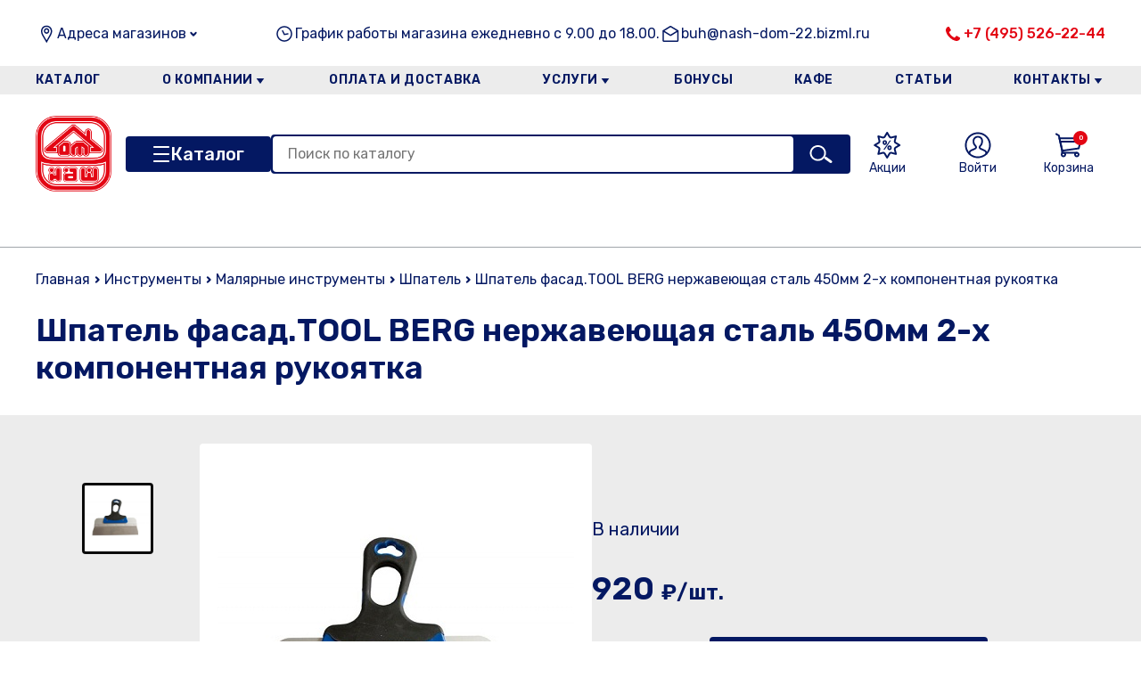

--- FILE ---
content_type: text/html; charset=utf-8
request_url: https://nashdom41.ru/product/shpatel-1765/shpatel-fasad-tool-berg-nerzhaveiushchaia-stal-450mm-2-kh-komponentnaia-rukoiatka-18133/
body_size: 175389
content:


<!DOCTYPE html>
<html lang="en">
    <head>
        <meta charset="UTF-8" />
        <meta name="viewport" content="width=device-width, initial-scale=1.0" />
        <title>Стройматериалы в Щелково| «Наш Дом» - строительный гипермаркет на 41-км Щелковского шоссе интернет-магазин строительных материалов</title>
        <meta name="description" content="Стройматериалы в Биокомбинат, Анискино, Сведрловский, Аничково, Лукино-Варино, Осеево, Лосино (Петровкий), Монино, Ногинск, Черноголовка, Щелково, Мальцево, Серково, Оболдино, Королев, Мытищи, Фрязино, Огуднево, Фряново - большой каталог строительных материалов в интернет-магазине с быстрой доставкой. Заказать ☎: +7 (496) 56-900-95." />
        <meta name="keywords" content="" />
        <meta name="robots" content="index,follow">
        <link rel="canonical" href="https://nashdom41.ru">

        <link rel="shortcut icon" href="/static/2023-12/favicon.ico" type="image/x-icon" />
        <link rel="stylesheet" href="/static/2023-12/css/index.css" />
        <link rel="stylesheet" href="/static//swiper/swiper-bundle.min.css" />
        <script src="/static//swiper/swiper-bundle.min.js" defer></script>


        
        <script type="module" src="/static/2023-12/js/index.js?x=1769508486289" defer></script>
        <script src="/static/js/jquery.min.js"></script>
        

    </head>
    <body>
        <header class="header">
            <div class="container">
                <div class="header__info">
                  <div class="header__info-address">
                    <span class="header__info-address-text text-16">Адреса магазинов</span>
                    <button class="header__info-address-button"></button>

                    <span class="header__info-address-info">
                        Московская область, Щёлковский р-н, деревня Райки, 41 км Щелковского шоссе
                    </span>
                  </div>

                  <div class="header__info-time text-16"><!--  <br /> 
<br />
-->
График работы магазина ежедневно с 9.00 до 18.00.
<!-- <br />
<br /><br />
<br /><br />
<br /><br />
--></div>

                  <div class="header__info-email">
                    <a class="text-16" href="mailto:buh@nash-dom-22.bizml.ru">buh@nash-dom-22.bizml.ru</a>
                  </div>

                  <div class="header__info-phone">
                    <a class="text-16" href="tel:+7 (495) 526-22-44">+7 (495) 526-22-44</a>
                  </div>
                </div>

                <nav class="main-nav">
                  <div class="main-nav__top">
                    <a class="main-nav__logo" href="./">
<!--
                      <img src="/static/2023-12/assets/logo.jpg" alt="logo" />
-->
                      <img src="/static/img/new-logo/nd_logo_.png" alt="logo" />
                    </a>
                    <button class="main-nav__close"></button>
                  </div>

                  <div class="main-nav__phone">
                    <a href="tel:+7 (495) 526-22-44">+7 (495) 526-22-44</a>
                  </div>

                  <div class="main-nav__address">
                    <div class="main-nav__address-toggler">Адреса магазинов</div>
                    <div class="main-nav__address-dropdown">
                      <span>
                          Московская область, Щёлковский р-н, деревня Райки, 41 км Щелковского шоссе
                      </span>
                    </div>
                  </div>

                    
                    <ul class="main-nav__menu">

                        
                        <li class="main-nav__menu-item">
                            <a href="/katalog" class="main-nav__menu-link">Каталог</a>
                            
                        </li>
                        
                        <li class="main-nav__menu-item">
                            <a href="/view/section/o-kompanii" class="main-nav__menu-link">О компании</a>
                            
                            <ul class="main-nav__submenu">
                                
                                <li class="main-nav__submenu-item">
                                    <a class="main-nav__submenu-link" href="/novosti">Новости</a>
                                </li>
                                
                                <li class="main-nav__submenu-item">
                                    <a class="main-nav__submenu-link" href="/otzyvy-o-magazine">Отзывы</a>
                                </li>
                                
                                <li class="main-nav__submenu-item">
                                    <a class="main-nav__submenu-link" href="/view/section/dlya-yuridicheskih-lic"> Для юридических лиц</a>
                                </li>
                                
                                <li class="main-nav__submenu-item">
                                    <a class="main-nav__submenu-link" href="/view/section/vakansii">Вакансии</a>
                                </li>
                                
                                <li class="main-nav__submenu-item">
                                    <a class="main-nav__submenu-link" href="/view/section/lica-kompanii">Лица компании</a>
                                </li>
                                
                            </ul>
                            
                        </li>
                        
                        <li class="main-nav__menu-item">
                            <a href="/view/section/oplata-i-dostavka" class="main-nav__menu-link">Оплата и доставка</a>
                            
                        </li>
                        
                        <li class="main-nav__menu-item">
                            <a href="/view/section/uslugi" class="main-nav__menu-link">Услуги</a>
                            
                            <ul class="main-nav__submenu">
                                
                                <li class="main-nav__submenu-item">
                                    <a class="main-nav__submenu-link" href="/rezka-metalla">Резка металла</a>
                                </li>
                                
                                <li class="main-nav__submenu-item">
                                    <a class="main-nav__submenu-link" href="/view/section/uslugi-plotnika">Услуги плотника</a>
                                </li>
                                
                                <li class="main-nav__submenu-item">
                                    <a class="main-nav__submenu-link" href="/view/section/rezka-stekla">Резка стекла</a>
                                </li>
                                
                                <li class="main-nav__submenu-item">
                                    <a class="main-nav__submenu-link" href="/view/section/remont-elektroinstrumenta">Ремонт электроинструмента</a>
                                </li>
                                
                                <li class="main-nav__submenu-item">
                                    <a class="main-nav__submenu-link" href="/view/section/kolerovka">Колеровка</a>
                                </li>
                                
                            </ul>
                            
                        </li>
                        
                        <li class="main-nav__menu-item">
                            <a href="/view/section/bonusy" class="main-nav__menu-link">Бонусы</a>
                            
                        </li>
                        
                        <li class="main-nav__menu-item">
                            <a href="/view/section/kafe" class="main-nav__menu-link">Кафе</a>
                            
                        </li>
                        
                        <li class="main-nav__menu-item">
                            <a href="/articless" class="main-nav__menu-link">Статьи</a>
                            
                        </li>
                        
                        <li class="main-nav__menu-item">
                            <a href="/view/section/kontakty" class="main-nav__menu-link">Контакты</a>
                            
                            <ul class="main-nav__submenu">
                                
                                <li class="main-nav__submenu-item">
                                    <a class="main-nav__submenu-link" href="/view/section/politika-konfidencialnosti">Политика конфиденциальности</a>
                                </li>
                                
                            </ul>
                            
                        </li>
                        
                    </ul>
                    

                  <div class="main-nav__email">
                    <a href="mailto:buh@nashdom41.ru">Email: buh@nashdom41.ru</a>
                  </div>

                  <div class="main-nav__time"><!--  <br /> 
<br />
-->
График работы магазина ежедневно с 9.00 до 18.00.
<!-- <br />
<br /><br />
<br /><br />
<br /><br />
--></div>
                </nav>

                <div class="header__logo">
                    <a class="header__logo-link" href="/">
<!--
                        <img class="header__logo-image" src="/static/2023-12/assets/logo.jpg" alt="logo" />
-->
                        <img class="header__logo-image" src="/static/img/new-logo/nd_logo_.png" alt="logo" />
                    </a>
                </div>

                <div class="header__burger">
                    <button class="header__burger-button"></button>
                </div>

                <div class="header__menu">
                  <a class="header__menu-link" href="#">
                    <img class="header__menu-link-image" src="/static/2023-12/assets/icons/tag.svg" alt="menu-link" />
                    <span class="header__menu-link-text">Контакты</span>
                  </a>

                  <a class="header__menu-link" href="#">
                    <img class="header__menu-link-image" src="/static/2023-12/assets/icons/truck.svg" alt="menu-link" />
                    <span class="header__menu-link-text">Оплата и доставка</span>
                  </a>

                  <a class="header__menu-link header__menu-link_discont" href="/sales/">
                    <img class="header__menu-link-image" src="/static/2023-12/assets/icons/discont.svg" alt="menu-link" />
                    <span class="header__menu-link-text">Акции</span>
                  </a>
                </div>

                <div class="header__catalog">
                  <button class="header__catalog-button">Каталог</button>


                    
                    <ul class="header__catalog-menu">
                        <h3 class="header__catalog-menu-title">
                            <span>Каталог</span>
                            <button class="header__catalog-menu-close"></button>
                        </h3>
                        
                        
            <li class="header__catalog-menu-item">
                <a class="header__catalog-menu-link" href="/catalog/avtomobilnye-aksessuary-2496">
                    Автомобильные аксессуары
                </a>
                
            </li>

                        
                        
            <li class="header__catalog-menu-item">
                <a class="header__catalog-menu-link" href="/catalog/bitumnaia-gidroizoliatsiia-34">
                    Битумная гидроизоляция
                </a>
                
            </li>

                        
                        
            <li class="header__catalog-menu-item">
                <a class="header__catalog-menu-link" href="/catalog/vse-dlia-bani-i-sauny-52">
                    Все для бани и сауны
                </a>
                
                <ul class="header__catalog-submenu">

                    <div class="header__catalog-submenu-top">
                      <div class="header__catalog-submenu-controls">
                        <button class="header__catalog-submenu-back">Назад</button>
                        <button class="header__catalog-menu-close"></button>
                      </div>
                      <div class="header__catalog-submenu-title"></div>
                    </div>

                    
                    <li class="header__catalog-submenu-item">
                        <a href="/catalog/aksessuary-dlia-kamina-745" class="header__catalog-submenu-link">Аксессуары для камина</a>
                    </li>
                    
                    <li class="header__catalog-submenu-item">
                        <a href="/catalog/aromatizatory-efirnye-masla-2633" class="header__catalog-submenu-link">Ароматизаторы, эфирные масла</a>
                    </li>
                    
                    <li class="header__catalog-submenu-item">
                        <a href="/catalog/bak-pod-kontur-na-trubu-komfort-registr-2525" class="header__catalog-submenu-link">Бак под контур,на трубу,Комфорт,Регистр</a>
                    </li>
                    
                    <li class="header__catalog-submenu-item">
                        <a href="/catalog/veniki-dlia-bani-2701" class="header__catalog-submenu-link">Веники для бани</a>
                    </li>
                    
                    <li class="header__catalog-submenu-item">
                        <a href="/catalog/dveri-i-okna-dlia-sauny-i-bani-2025" class="header__catalog-submenu-link">Двери и окна для сауны и бани</a>
                    </li>
                    
                    <li class="header__catalog-submenu-item">
                        <a href="/catalog/izdeliia-iz-lipy-osiny-khvoi-duba-listvennitsy-kedra-743" class="header__catalog-submenu-link">Изделия из липы, осины хвои дуба лиственницы кедра</a>
                    </li>
                    
                    <li class="header__catalog-submenu-item">
                        <a href="/catalog/kaminy-elektricheskie-3522" class="header__catalog-submenu-link">Камины электрические</a>
                    </li>
                    
                    <li class="header__catalog-submenu-item">
                        <a href="/catalog/kamni-dlia-bani-i-pechi-3682" class="header__catalog-submenu-link">Камни для бани и печи</a>
                    </li>
                    
                    <li class="header__catalog-submenu-item">
                        <a href="/catalog/kovsh-termometr-chasy-i-prochee-741" class="header__catalog-submenu-link">Ковш, термометр, часы и прочее</a>
                    </li>
                    
                    <li class="header__catalog-submenu-item">
                        <a href="/catalog/kosmeticheskie-sredstva-dlia-sauny-maski-massazhery-mochalki-1440" class="header__catalog-submenu-link">Косметические средства для сауны: маски, массажеры, мочалки</a>
                    </li>
                    
                    <li class="header__catalog-submenu-item">
                        <a href="/catalog/ogneupory-folga-plity-minerit-fospan-bazalt-asbest-724" class="header__catalog-submenu-link">Огнеупоры (фольга,плиты минерит,фоспан,базальт,асбест)</a>
                    </li>
                    
                    <li class="header__catalog-submenu-item">
                        <a href="/catalog/odezhda-dlia-bani-i-sauny-skrutka-2634" class="header__catalog-submenu-link">Одежда для бани и сауны,скрутка,</a>
                    </li>
                    
                    <li class="header__catalog-submenu-item">
                        <a href="/catalog/pechi-kotly-topki-685" class="header__catalog-submenu-link">Печи, котлы, топки</a>
                    </li>
                    
                    <li class="header__catalog-submenu-item">
                        <a href="/catalog/pechnoe-toplivo-3681" class="header__catalog-submenu-link">Печное топливо</a>
                    </li>
                    
                    <li class="header__catalog-submenu-item">
                        <a href="/catalog/plafon-abazhur-svetilnik-dlia-sauny-1449" class="header__catalog-submenu-link">Плафон, абажур, светильник для сауны</a>
                    </li>
                    
                    <li class="header__catalog-submenu-item">
                        <a href="/catalog/sukhie-smesi-dlia-pechei-plitka-oblits-zmeevik-mastika-termo-723" class="header__catalog-submenu-link">Сухие смеси для печей,плитка облиц,(змеевик),мастика термо</a>
                    </li>
                    
                    <li class="header__catalog-submenu-item">
                        <a href="/catalog/sendvich-i-dymokhod-odnokonturnyi-i-komplektuiushchie-iz-n-zh-687" class="header__catalog-submenu-link">Сэндвич и дымоход одноконтурный и комплектующие из н/ж</a>
                    </li>
                    
                    <li class="header__catalog-submenu-item">
                        <a href="/catalog/chugunnye-izdeliia-kolosniki-dverki-zadvizhki-plity-688" class="header__catalog-submenu-link">Чугунные изделия(колосники,дверки,задвижки,плиты)</a>
                    </li>
                    
                    <li class="header__catalog-submenu-item">
                        <a href="/catalog/ekran-zashchit-nerzh-stal-list-pritopochnyi-710" class="header__catalog-submenu-link">Экран защит.нерж.сталь,лист притопочный</a>
                    </li>
                    

                </ul>
                
            </li>

                        
                        
            <li class="header__catalog-menu-item">
                <a class="header__catalog-menu-link" href="/catalog/vse-dlia-doma-2467">
                    Все для дома
                </a>
                
                <ul class="header__catalog-submenu">

                    <div class="header__catalog-submenu-top">
                      <div class="header__catalog-submenu-controls">
                        <button class="header__catalog-submenu-back">Назад</button>
                        <button class="header__catalog-menu-close"></button>
                      </div>
                      <div class="header__catalog-submenu-title"></div>
                    </div>

                    
                    <li class="header__catalog-submenu-item">
                        <a href="/catalog/aksessuary-dlia-telefona-2397" class="header__catalog-submenu-link">Аксессуары для телефона</a>
                    </li>
                    
                    <li class="header__catalog-submenu-item">
                        <a href="/catalog/batareiki-2956" class="header__catalog-submenu-link">Батарейки</a>
                    </li>
                    
                    <li class="header__catalog-submenu-item">
                        <a href="/catalog/bytovaia-tekhnika-2491" class="header__catalog-submenu-link">Бытовая техника</a>
                    </li>
                    
                    <li class="header__catalog-submenu-item">
                        <a href="/catalog/bytovaia-tekhnika-dlia-kukhni-3455" class="header__catalog-submenu-link">Бытовая техника для кухни</a>
                    </li>
                    
                    <li class="header__catalog-submenu-item">
                        <a href="/catalog/bytovaia-khimiia-dlia-doma-2664" class="header__catalog-submenu-link">Бытовая химия для дома</a>
                    </li>
                    
                    <li class="header__catalog-submenu-item">
                        <a href="/catalog/veshalka-napolnaia-nastennaia-2600" class="header__catalog-submenu-link">Вешалка напольная, настенная</a>
                    </li>
                    
                    <li class="header__catalog-submenu-item">
                        <a href="/catalog/kovry-47" class="header__catalog-submenu-link">КОВРЫ</a>
                    </li>
                    
                    <li class="header__catalog-submenu-item">
                        <a href="/catalog/novogodnie-ukrasheniia-i-elektro-girliandy-2994" class="header__catalog-submenu-link">Новогодние украшения и электро гирлянды</a>
                    </li>
                    
                    <li class="header__catalog-submenu-item">
                        <a href="/catalog/novogodniaia-posuda-3445" class="header__catalog-submenu-link">НОВОГОДНЯЯ ПОСУДА</a>
                    </li>
                    
                    <li class="header__catalog-submenu-item">
                        <a href="/catalog/posuda-i-kukhonnye-prinadlezhnosti-2468" class="header__catalog-submenu-link">Посуда и кухонные принадлежности</a>
                    </li>
                    
                    <li class="header__catalog-submenu-item">
                        <a href="/catalog/samovary-i-truby-dlia-samovara-2568" class="header__catalog-submenu-link">Самовары и трубы для самовара</a>
                    </li>
                    
                    <li class="header__catalog-submenu-item">
                        <a href="/catalog/svechki-i-podsvechniki-3206" class="header__catalog-submenu-link">Свечки и подсвечники</a>
                    </li>
                    
                    <li class="header__catalog-submenu-item">
                        <a href="/catalog/khoziaistvennye-tovary-53" class="header__catalog-submenu-link">Хозяйственные товары</a>
                    </li>
                    
                    <li class="header__catalog-submenu-item">
                        <a href="/catalog/tsvety-iskusstvennye-2690" class="header__catalog-submenu-link">Цветы искусственные</a>
                    </li>
                    
                    <li class="header__catalog-submenu-item">
                        <a href="/catalog/chasy-vazy-kartiny-2483" class="header__catalog-submenu-link">Часы. Вазы. Картины</a>
                    </li>
                    

                </ul>
                
            </li>

                        
                        
            <li class="header__catalog-menu-item">
                <a class="header__catalog-menu-link" href="/catalog/vse-dlia-sada-i-ogoroda-44">
                    Все для сада и огорода
                </a>
                
                <ul class="header__catalog-submenu">

                    <div class="header__catalog-submenu-top">
                      <div class="header__catalog-submenu-controls">
                        <button class="header__catalog-submenu-back">Назад</button>
                        <button class="header__catalog-menu-close"></button>
                      </div>
                      <div class="header__catalog-submenu-title"></div>
                    </div>

                    
                    <li class="header__catalog-submenu-item">
                        <a href="/catalog/bassein-i-sredstva-dlia-ukhoda-3598" class="header__catalog-submenu-link">Бассейн и средства для ухода</a>
                    </li>
                    
                    <li class="header__catalog-submenu-item">
                        <a href="/catalog/gazon-rassada-septiki-teplitsy-udobreniia-grunty-2650" class="header__catalog-submenu-link">Газон, рассада, септики, теплицы, удобрения, грунты</a>
                    </li>
                    
                    <li class="header__catalog-submenu-item">
                        <a href="/catalog/gorshok-vazon-podveska-dlia-tsvetov-2432" class="header__catalog-submenu-link">Горшок, вазон, подвеска для цветов</a>
                    </li>
                    
                    <li class="header__catalog-submenu-item">
                        <a href="/catalog/mebel-i-aksessuary-dlia-dachnogo-otdykha-1927" class="header__catalog-submenu-link">Мебель и аксессуары для дачного отдыха</a>
                    </li>
                    
                    <li class="header__catalog-submenu-item">
                        <a href="/catalog/rasprodazha-kerkher-2575" class="header__catalog-submenu-link">Распродажа Керхер</a>
                    </li>
                    
                    <li class="header__catalog-submenu-item">
                        <a href="/catalog/sadovyi-inventar-1930" class="header__catalog-submenu-link">Садовый инвентарь</a>
                    </li>
                    
                    <li class="header__catalog-submenu-item">
                        <a href="/catalog/snegouborochnyi-inventar-i-antigololed-2379" class="header__catalog-submenu-link">Снегоуборочный инвентарь и антигололед</a>
                    </li>
                    

                </ul>
                
            </li>

                        
                        
            <li class="header__catalog-menu-item">
                <a class="header__catalog-menu-link" href="/catalog/gazovoe-oborudovanie-i-sredstva-pozharotusheniia-499">
                    Газовое оборудование и средства пожаротушения
                </a>
                
                <ul class="header__catalog-submenu">

                    <div class="header__catalog-submenu-top">
                      <div class="header__catalog-submenu-controls">
                        <button class="header__catalog-submenu-back">Назад</button>
                        <button class="header__catalog-menu-close"></button>
                      </div>
                      <div class="header__catalog-submenu-title"></div>
                    </div>

                    
                    <li class="header__catalog-submenu-item">
                        <a href="/catalog/ballon-gazovyi-shkaf-dlia-ballona-reduktor-777" class="header__catalog-submenu-link">Баллон газовый, шкаф для баллона, редуктор</a>
                    </li>
                    
                    <li class="header__catalog-submenu-item">
                        <a href="/catalog/gazovoe-bytovoe-oborudovanie-781" class="header__catalog-submenu-link">Газовое бытовое оборудование</a>
                    </li>
                    
                    <li class="header__catalog-submenu-item">
                        <a href="/catalog/gazovoe-oborudovanie-dlia-gazosvarochnykh-rabot-789" class="header__catalog-submenu-link">Газовое оборудование для газосварочных работ</a>
                    </li>
                    
                    <li class="header__catalog-submenu-item">
                        <a href="/catalog/gazovye-bytovye-pribory-780" class="header__catalog-submenu-link">Газовые бытовые приборы</a>
                    </li>
                    
                    <li class="header__catalog-submenu-item">
                        <a href="/catalog/lampa-kerosinovaia-paialnaia-1675" class="header__catalog-submenu-link">Лампа керосиновая, паяльная</a>
                    </li>
                    
                    <li class="header__catalog-submenu-item">
                        <a href="/catalog/sredstva-pozharotusheniia-786" class="header__catalog-submenu-link">Средства пожаротушения</a>
                    </li>
                    

                </ul>
                
            </li>

                        
                        
            <li class="header__catalog-menu-item">
                <a class="header__catalog-menu-link" href="/catalog/gipsokarton-i-profilia-2398">
                    Гипсокартон и профиля
                </a>
                
                <ul class="header__catalog-submenu">

                    <div class="header__catalog-submenu-top">
                      <div class="header__catalog-submenu-controls">
                        <button class="header__catalog-submenu-back">Назад</button>
                        <button class="header__catalog-menu-close"></button>
                      </div>
                      <div class="header__catalog-submenu-title"></div>
                    </div>

                    
                    <li class="header__catalog-submenu-item">
                        <a href="/catalog/gipsokarton-gipsovolokno-akvapanel-kvl-88" class="header__catalog-submenu-link">Гипсокартон, гипсоволокно, аквапанель, КВЛ</a>
                    </li>
                    
                    <li class="header__catalog-submenu-item">
                        <a href="/catalog/profilia-komplektuiushchie-i-instrumenty-dlia-montazha-1149" class="header__catalog-submenu-link">Профиля,комплектующие и инструменты для монтажа</a>
                    </li>
                    

                </ul>
                
            </li>

                        
                        
            <li class="header__catalog-menu-item">
                <a class="header__catalog-menu-link" href="/catalog/dveri-okna-podokonniki-furnitura-porogi-40">
                    Двери, окна, подоконники, фурнитура, пороги
                </a>
                
                <ul class="header__catalog-submenu">

                    <div class="header__catalog-submenu-top">
                      <div class="header__catalog-submenu-controls">
                        <button class="header__catalog-submenu-back">Назад</button>
                        <button class="header__catalog-menu-close"></button>
                      </div>
                      <div class="header__catalog-submenu-title"></div>
                    </div>

                    
                    <li class="header__catalog-submenu-item">
                        <a href="/catalog/alliuminievye-porogi-3306" class="header__catalog-submenu-link">Аллюминиевые пороги</a>
                    </li>
                    
                    <li class="header__catalog-submenu-item">
                        <a href="/catalog/arka-laminirovannaia-3538" class="header__catalog-submenu-link">Арка ламинированная</a>
                    </li>
                    
                    <li class="header__catalog-submenu-item">
                        <a href="/catalog/dveri-1960" class="header__catalog-submenu-link">Двери</a>
                    </li>
                    
                    <li class="header__catalog-submenu-item">
                        <a href="/catalog/dobory-mdf-3207" class="header__catalog-submenu-link">Доборы МДФ</a>
                    </li>
                    
                    <li class="header__catalog-submenu-item">
                        <a href="/catalog/zaglushka-mebelnaia-1506" class="header__catalog-submenu-link">Заглушка мебельная</a>
                    </li>
                    
                    <li class="header__catalog-submenu-item">
                        <a href="/catalog/korobka-korobochnyi-brus-2053" class="header__catalog-submenu-link">Коробка, коробочный брус</a>
                    </li>
                    
                    <li class="header__catalog-submenu-item">
                        <a href="/catalog/nalichniki-2030" class="header__catalog-submenu-link">Наличники</a>
                    </li>
                    
                    <li class="header__catalog-submenu-item">
                        <a href="/catalog/okna-154" class="header__catalog-submenu-link">Окна</a>
                    </li>
                    
                    <li class="header__catalog-submenu-item">
                        <a href="/catalog/podokonnik-163" class="header__catalog-submenu-link">Подоконник</a>
                    </li>
                    
                    <li class="header__catalog-submenu-item">
                        <a href="/catalog/uplotnitel-lenta-dlia-dverei-okon-2065" class="header__catalog-submenu-link">Уплотнитель, лента для дверей, окон</a>
                    </li>
                    
                    <li class="header__catalog-submenu-item">
                        <a href="/catalog/furnitura-1332" class="header__catalog-submenu-link">Фурнитура</a>
                    </li>
                    

                </ul>
                
            </li>

                        
                        
            <li class="header__catalog-menu-item">
                <a class="header__catalog-menu-link" href="/catalog/dsp-dvp-osb-fanera-2056">
                    ДСП, ДВП, OSB, фанера
                </a>
                
            </li>

                        
                        
            <li class="header__catalog-menu-item">
                <a class="header__catalog-menu-link" href="/catalog/instrumenty-55">
                    Инструменты
                </a>
                
                <ul class="header__catalog-submenu">

                    <div class="header__catalog-submenu-top">
                      <div class="header__catalog-submenu-controls">
                        <button class="header__catalog-submenu-back">Назад</button>
                        <button class="header__catalog-menu-close"></button>
                      </div>
                      <div class="header__catalog-submenu-title"></div>
                    </div>

                    
                    <li class="header__catalog-submenu-item">
                        <a href="/catalog/gruzopodemnoe-oborudovanie-1556" class="header__catalog-submenu-link">Грузоподъемное оборудование</a>
                    </li>
                    
                    <li class="header__catalog-submenu-item">
                        <a href="/catalog/izmeritelnyi-instrument-2623" class="header__catalog-submenu-link">Измерительный инструмент</a>
                    </li>
                    
                    <li class="header__catalog-submenu-item">
                        <a href="/catalog/maliarnye-instrumenty-1555" class="header__catalog-submenu-link">Малярные инструменты</a>
                    </li>
                    
                    <li class="header__catalog-submenu-item">
                        <a href="/catalog/santekhnicheskie-instrumenty-1553" class="header__catalog-submenu-link">Сантехнические инструменты</a>
                    </li>
                    
                    <li class="header__catalog-submenu-item">
                        <a href="/catalog/slesarnye-instrumenty-1551" class="header__catalog-submenu-link">Слесарные инструменты</a>
                    </li>
                    
                    <li class="header__catalog-submenu-item">
                        <a href="/catalog/stoliarnye-instrumenty-1552" class="header__catalog-submenu-link">Столярные инструменты</a>
                    </li>
                    
                    <li class="header__catalog-submenu-item">
                        <a href="/catalog/stroitelnye-instrumenty-1554" class="header__catalog-submenu-link">Строительные инструменты</a>
                    </li>
                    

                </ul>
                
            </li>

                        
                        
            <li class="header__catalog-menu-item">
                <a class="header__catalog-menu-link" href="/catalog/klei-germetik-pena-49">
                    Клей, герметик, пена
                </a>
                
                <ul class="header__catalog-submenu">

                    <div class="header__catalog-submenu-top">
                      <div class="header__catalog-submenu-controls">
                        <button class="header__catalog-submenu-back">Назад</button>
                        <button class="header__catalog-menu-close"></button>
                      </div>
                      <div class="header__catalog-submenu-title"></div>
                    </div>

                    
                    <li class="header__catalog-submenu-item">
                        <a href="/catalog/germetik-1541" class="header__catalog-submenu-link">Герметик</a>
                    </li>
                    
                    <li class="header__catalog-submenu-item">
                        <a href="/catalog/gidroizoliatsiia-1542" class="header__catalog-submenu-link">Гидроизоляция</a>
                    </li>
                    
                    <li class="header__catalog-submenu-item">
                        <a href="/catalog/zhidkoe-steklo-1545" class="header__catalog-submenu-link">Жидкое стекло</a>
                    </li>
                    
                    <li class="header__catalog-submenu-item">
                        <a href="/catalog/klei-dispersionnyi-stoliarnyi-2630" class="header__catalog-submenu-link">Клей дисперсионный,столярный</a>
                    </li>
                    
                    <li class="header__catalog-submenu-item">
                        <a href="/catalog/klei-dlia-parketa-keram-plitki-gotovyi-2495" class="header__catalog-submenu-link">Клей для паркета,керам.плитки готовый</a>
                    </li>
                    
                    <li class="header__catalog-submenu-item">
                        <a href="/catalog/klei-ks-spets-1546" class="header__catalog-submenu-link">Клей, КС, СПЕЦ</a>
                    </li>
                    
                    <li class="header__catalog-submenu-item">
                        <a href="/catalog/klei-moment-2579" class="header__catalog-submenu-link">Клей Момент</a>
                    </li>
                    
                    <li class="header__catalog-submenu-item">
                        <a href="/catalog/klei-smazki-zhidkie-gvozdi-1543" class="header__catalog-submenu-link">Клей, смазки, жидкие гвозди</a>
                    </li>
                    
                    <li class="header__catalog-submenu-item">
                        <a href="/catalog/ochistitel-peny-silikona-1550" class="header__catalog-submenu-link">Очиститель пены,силикона</a>
                    </li>
                    
                    <li class="header__catalog-submenu-item">
                        <a href="/catalog/pena-montazhnaia-1549" class="header__catalog-submenu-link">Пена монтажная</a>
                    </li>
                    

                </ul>
                
            </li>

                        
                        
            <li class="header__catalog-menu-item">
                <a class="header__catalog-menu-link" href="/catalog/kraski-laki-dekorativnaia-shtukaturka-antiseptiki-48">
                    Краски, лаки, декоративная штукатурка, антисептики
                </a>
                
                <ul class="header__catalog-submenu">

                    <div class="header__catalog-submenu-top">
                      <div class="header__catalog-submenu-controls">
                        <button class="header__catalog-submenu-back">Назад</button>
                        <button class="header__catalog-menu-close"></button>
                      </div>
                      <div class="header__catalog-submenu-title"></div>
                    </div>

                    
                    <li class="header__catalog-submenu-item">
                        <a href="/catalog/antiseptiki-dlia-drevesiny-1904" class="header__catalog-submenu-link">Антисептики для древесины</a>
                    </li>
                    
                    <li class="header__catalog-submenu-item">
                        <a href="/catalog/betonogrunt-1852" class="header__catalog-submenu-link">Бетоногрунт</a>
                    </li>
                    
                    <li class="header__catalog-submenu-item">
                        <a href="/catalog/gruntovka-1853" class="header__catalog-submenu-link">Грунтовка</a>
                    </li>
                    
                    <li class="header__catalog-submenu-item">
                        <a href="/catalog/dekorativnaia-shtukaturka-kraska-1859" class="header__catalog-submenu-link">Декоративная штукатурка,краска</a>
                    </li>
                    
                    <li class="header__catalog-submenu-item">
                        <a href="/catalog/instrument-dlia-dekora-2629" class="header__catalog-submenu-link">Инструмент для декора</a>
                    </li>
                    
                    <li class="header__catalog-submenu-item">
                        <a href="/catalog/koler-1864" class="header__catalog-submenu-link">Колер</a>
                    </li>
                    
                    <li class="header__catalog-submenu-item">
                        <a href="/catalog/kraska-po-metallu-2625" class="header__catalog-submenu-link">Краска по металлу</a>
                    </li>
                    
                    <li class="header__catalog-submenu-item">
                        <a href="/catalog/kraska-rezinovaia-2563" class="header__catalog-submenu-link">Краска резиновая</a>
                    </li>
                    
                    <li class="header__catalog-submenu-item">
                        <a href="/catalog/kraski-akrilovye-lateksnye-vododispersionnye-1843" class="header__catalog-submenu-link">Краски акриловые, латексные, вододисперсионные</a>
                    </li>
                    
                    <li class="header__catalog-submenu-item">
                        <a href="/catalog/kraski-dlia-zashchity-drevesiny-antiseptiki-ognebiozashchita-1835" class="header__catalog-submenu-link">Краски для защиты древесины, антисептики, огнебиозащита</a>
                    </li>
                    
                    <li class="header__catalog-submenu-item">
                        <a href="/catalog/laki-1845" class="header__catalog-submenu-link">Лаки</a>
                    </li>
                    
                    <li class="header__catalog-submenu-item">
                        <a href="/catalog/mastika-1901" class="header__catalog-submenu-link">Мастика</a>
                    </li>
                    
                    <li class="header__catalog-submenu-item">
                        <a href="/catalog/morilka-maslo-zashchitnoe-1866" class="header__catalog-submenu-link">Морилка, масло защитное</a>
                    </li>
                    
                    <li class="header__catalog-submenu-item">
                        <a href="/catalog/rastvoritel-2392" class="header__catalog-submenu-link">Растворитель</a>
                    </li>
                    
                    <li class="header__catalog-submenu-item">
                        <a href="/catalog/sredstva-dlia-borby-s-gribkom-pleseniu-vysolami-otbelivatel-1924" class="header__catalog-submenu-link">Средства для борьбы с грибком, плесенью, высолами, отбеливатель</a>
                    </li>
                    
                    <li class="header__catalog-submenu-item">
                        <a href="/catalog/emali-1840" class="header__catalog-submenu-link">Эмали</a>
                    </li>
                    

                </ul>
                
            </li>

                        
                        
            <li class="header__catalog-menu-item">
                <a class="header__catalog-menu-link" href="/catalog/krepezhnye-i-skobianye-izdeliia-51">
                    Крепежные и скобяные изделия
                </a>
                
                <ul class="header__catalog-submenu">

                    <div class="header__catalog-submenu-top">
                      <div class="header__catalog-submenu-controls">
                        <button class="header__catalog-submenu-back">Назад</button>
                        <button class="header__catalog-menu-close"></button>
                      </div>
                      <div class="header__catalog-submenu-title"></div>
                    </div>

                    
                    <li class="header__catalog-submenu-item">
                        <a href="/catalog/aliuminievye-profili-1221" class="header__catalog-submenu-link">Алюминиевые профили</a>
                    </li>
                    
                    <li class="header__catalog-submenu-item">
                        <a href="/catalog/anker-1243" class="header__catalog-submenu-link">Анкер</a>
                    </li>
                    
                    <li class="header__catalog-submenu-item">
                        <a href="/catalog/ankernyi-bolt-1204" class="header__catalog-submenu-link">Анкерный болт</a>
                    </li>
                    
                    <li class="header__catalog-submenu-item">
                        <a href="/catalog/bolt-1206" class="header__catalog-submenu-link">Болт</a>
                    </li>
                    
                    <li class="header__catalog-submenu-item">
                        <a href="/catalog/ventiliatsiia-54" class="header__catalog-submenu-link">Вентиляция</a>
                    </li>
                    
                    <li class="header__catalog-submenu-item">
                        <a href="/catalog/vint-1264" class="header__catalog-submenu-link">Винт</a>
                    </li>
                    
                    <li class="header__catalog-submenu-item">
                        <a href="/catalog/gaika-1208" class="header__catalog-submenu-link">Гайка</a>
                    </li>
                    
                    <li class="header__catalog-submenu-item">
                        <a href="/catalog/gvozdi-1189" class="header__catalog-submenu-link">Гвозди</a>
                    </li>
                    
                    <li class="header__catalog-submenu-item">
                        <a href="/catalog/glukhar-1298" class="header__catalog-submenu-link">Глухарь</a>
                    </li>
                    
                    <li class="header__catalog-submenu-item">
                        <a href="/catalog/diubel-diubel-gvozd-setchataia-gilza-khomut-1211" class="header__catalog-submenu-link">Дюбель, дюбель гвоздь, сетчатая гильза, хомут</a>
                    </li>
                    
                    <li class="header__catalog-submenu-item">
                        <a href="/catalog/kliaimer-1342" class="header__catalog-submenu-link">Кляймер</a>
                    </li>
                    
                    <li class="header__catalog-submenu-item">
                        <a href="/catalog/kolesnaia-opora-2711" class="header__catalog-submenu-link">Колесная опора</a>
                    </li>
                    
                    <li class="header__catalog-submenu-item">
                        <a href="/catalog/krepezh-1507" class="header__catalog-submenu-link">Крепеж</a>
                    </li>
                    
                    <li class="header__catalog-submenu-item">
                        <a href="/catalog/perforirovannyi-krepezh-opora-1218" class="header__catalog-submenu-link">Перфорированный крепеж, опора</a>
                    </li>
                    
                    <li class="header__catalog-submenu-item">
                        <a href="/catalog/proushina-1381" class="header__catalog-submenu-link">Проушина</a>
                    </li>
                    
                    <li class="header__catalog-submenu-item">
                        <a href="/catalog/samorezy-1225" class="header__catalog-submenu-link">Саморезы</a>
                    </li>
                    
                    <li class="header__catalog-submenu-item">
                        <a href="/catalog/skoba-u-obraznaia-3000" class="header__catalog-submenu-link">Скоба U-образная</a>
                    </li>
                    
                    <li class="header__catalog-submenu-item">
                        <a href="/catalog/skoba-stroitelnaia-1401" class="header__catalog-submenu-link">Скоба строительная</a>
                    </li>
                    
                    <li class="header__catalog-submenu-item">
                        <a href="/catalog/trosa-tsepi-zazhimy-karabiny-verevka-1198" class="header__catalog-submenu-link">Троса, цепи, зажимы,  карабины, веревка</a>
                    </li>
                    
                    <li class="header__catalog-submenu-item">
                        <a href="/catalog/shaiba-1405" class="header__catalog-submenu-link">Шайба</a>
                    </li>
                    
                    <li class="header__catalog-submenu-item">
                        <a href="/catalog/shpilka-1406" class="header__catalog-submenu-link">Шпилька</a>
                    </li>
                    
                    <li class="header__catalog-submenu-item">
                        <a href="/catalog/shurup-1234" class="header__catalog-submenu-link">Шуруп</a>
                    </li>
                    

                </ul>
                
            </li>

                        
                        
            <li class="header__catalog-menu-item">
                <a class="header__catalog-menu-link" href="/catalog/krovelnye-materialy-8">
                    Кровельные материалы
                </a>
                
                <ul class="header__catalog-submenu">

                    <div class="header__catalog-submenu-top">
                      <div class="header__catalog-submenu-controls">
                        <button class="header__catalog-submenu-back">Назад</button>
                        <button class="header__catalog-menu-close"></button>
                      </div>
                      <div class="header__catalog-submenu-title"></div>
                    </div>

                    
                    <li class="header__catalog-submenu-item">
                        <a href="/catalog/vodostoki-139" class="header__catalog-submenu-link">Водостоки</a>
                    </li>
                    
                    <li class="header__catalog-submenu-item">
                        <a href="/catalog/krovelnaia-plitka-i-komplektuiushchie-13" class="header__catalog-submenu-link">Кровельная плитка и комплектующие</a>
                    </li>
                    
                    <li class="header__catalog-submenu-item">
                        <a href="/catalog/lenta-krovelnaia-1355" class="header__catalog-submenu-link">Лента кровельная</a>
                    </li>
                    
                    <li class="header__catalog-submenu-item">
                        <a href="/catalog/list-otsinkovannyi-2712" class="header__catalog-submenu-link">Лист оцинкованный</a>
                    </li>
                    
                    <li class="header__catalog-submenu-item">
                        <a href="/catalog/list-otsinkovannyi-gofrirovannyi-90" class="header__catalog-submenu-link">Лист оцинкованный гофрированный</a>
                    </li>
                    
                    <li class="header__catalog-submenu-item">
                        <a href="/catalog/mansardnye-okna-fakro-velux-v-nalichii-i-pod-zakaz-2386" class="header__catalog-submenu-link">Мансардные окна Fakro, Velux в наличии и под заказ</a>
                    </li>
                    
                    <li class="header__catalog-submenu-item">
                        <a href="/catalog/metallocherepitsa-92" class="header__catalog-submenu-link">Металлочерепица</a>
                    </li>
                    
                    <li class="header__catalog-submenu-item">
                        <a href="/catalog/ondulin-93" class="header__catalog-submenu-link">Ондулин</a>
                    </li>
                    
                    <li class="header__catalog-submenu-item">
                        <a href="/catalog/paroizoliatsiia-2591" class="header__catalog-submenu-link">Пароизоляция</a>
                    </li>
                    
                    <li class="header__catalog-submenu-item">
                        <a href="/catalog/profnastil-60" class="header__catalog-submenu-link">Профнастил</a>
                    </li>
                    
                    <li class="header__catalog-submenu-item">
                        <a href="/catalog/snegozaderzhatel-trubchatyi-498" class="header__catalog-submenu-link">Снегозадержатель трубчатый</a>
                    </li>
                    
                    <li class="header__catalog-submenu-item">
                        <a href="/catalog/terrasnaia-doska-2619" class="header__catalog-submenu-link">Террасная доска</a>
                    </li>
                    
                    <li class="header__catalog-submenu-item">
                        <a href="/catalog/fliuger-91" class="header__catalog-submenu-link">Флюгер</a>
                    </li>
                    

                </ul>
                
            </li>

                        
                        
            <li class="header__catalog-menu-item">
                <a class="header__catalog-menu-link" href="/catalog/laminat-kovrolin-linoleum-podlozhka-43">
                    Ламинат, ковролин, линолеум, подложка
                </a>
                
                <ul class="header__catalog-submenu">

                    <div class="header__catalog-submenu-top">
                      <div class="header__catalog-submenu-controls">
                        <button class="header__catalog-submenu-back">Назад</button>
                        <button class="header__catalog-menu-close"></button>
                      </div>
                      <div class="header__catalog-submenu-title"></div>
                    </div>

                    
                    <li class="header__catalog-submenu-item">
                        <a href="/catalog/kovrolin-v-nalichii-2425" class="header__catalog-submenu-link">Ковролин в наличии</a>
                    </li>
                    
                    <li class="header__catalog-submenu-item">
                        <a href="/catalog/kovrolin-pod-zakaz-3537" class="header__catalog-submenu-link">Ковролин под заказ</a>
                    </li>
                    
                    <li class="header__catalog-submenu-item">
                        <a href="/catalog/laminat-alpendorf-pod-zakaz-3529" class="header__catalog-submenu-link">Ламинат  Alpendorf  под заказ</a>
                    </li>
                    
                    <li class="header__catalog-submenu-item">
                        <a href="/catalog/laminat-classenl-pod-zakaz-3558" class="header__catalog-submenu-link">Ламинат  Classenl под заказ.</a>
                    </li>
                    
                    <li class="header__catalog-submenu-item">
                        <a href="/catalog/laminat-floorpan-pod-zakaz-2407" class="header__catalog-submenu-link">Ламинат Floorpan под заказ,</a>
                    </li>
                    
                    <li class="header__catalog-submenu-item">
                        <a href="/catalog/laminat-grunde-pod-zakaz-2409" class="header__catalog-submenu-link">Ламинат GRUNDE под заказ</a>
                    </li>
                    
                    <li class="header__catalog-submenu-item">
                        <a href="/catalog/laminat-hessen-floor-pod-zakaz-2410" class="header__catalog-submenu-link">Ламинат  HESSEN FLOOR  под заказ</a>
                    </li>
                    
                    <li class="header__catalog-submenu-item">
                        <a href="/catalog/laminat-kronopol-pod-zakaz-3557" class="header__catalog-submenu-link">Ламинат  Kronopol под заказ.</a>
                    </li>
                    
                    <li class="header__catalog-submenu-item">
                        <a href="/catalog/laminat-millennium-pod-zakaz-3554" class="header__catalog-submenu-link">Ламинат Millennium под заказ</a>
                    </li>
                    
                    <li class="header__catalog-submenu-item">
                        <a href="/catalog/laminat-moduleo-pod-zakaz-3540" class="header__catalog-submenu-link">Ламинат  Moduleo под заказ.</a>
                    </li>
                    
                    <li class="header__catalog-submenu-item">
                        <a href="/catalog/laminat-quick-step-pod-zakaz-2412" class="header__catalog-submenu-link">Ламинат  Quick-Step под заказ</a>
                    </li>
                    
                    <li class="header__catalog-submenu-item">
                        <a href="/catalog/laminat-tarkett-pod-zakaz-2413" class="header__catalog-submenu-link">Ламинат Tarkett под заказ</a>
                    </li>
                    
                    <li class="header__catalog-submenu-item">
                        <a href="/catalog/laminat-westerhof-pod-zakaz-3543" class="header__catalog-submenu-link">Ламинат  Westerhof под заказ</a>
                    </li>
                    
                    <li class="header__catalog-submenu-item">
                        <a href="/catalog/laminat-v-nalichii-1956" class="header__catalog-submenu-link">Ламинат в наличии</a>
                    </li>
                    
                    <li class="header__catalog-submenu-item">
                        <a href="/catalog/laminat-kastello-pod-zakaz-3470" class="header__catalog-submenu-link">Ламинат  Кастелло  под заказ</a>
                    </li>
                    
                    <li class="header__catalog-submenu-item">
                        <a href="/catalog/linoleum-v-nalichii-3611" class="header__catalog-submenu-link">Линолеум в наличии</a>
                    </li>
                    
                    <li class="header__catalog-submenu-item">
                        <a href="/catalog/linoleum-pod-zakaz-1957" class="header__catalog-submenu-link">Линолеум под заказ</a>
                    </li>
                    
                    <li class="header__catalog-submenu-item">
                        <a href="/catalog/parketnaia-doska-pod-zakaz-1958" class="header__catalog-submenu-link">Паркетная доска под заказ</a>
                    </li>
                    
                    <li class="header__catalog-submenu-item">
                        <a href="/catalog/probkovoe-pokrytie-podlozhka-1959" class="header__catalog-submenu-link">Пробковое покрытие/подложка</a>
                    </li>
                    
                    <li class="header__catalog-submenu-item">
                        <a href="/catalog/rezina-dlia-stupenei-2513" class="header__catalog-submenu-link">Резина для ступеней</a>
                    </li>
                    

                </ul>
                
            </li>

                        
                        
            <li class="header__catalog-menu-item">
                <a class="header__catalog-menu-link" href="/catalog/liustry-svetilniki-lampochki-2580">
                    Люстры, светильники, лампочки
                </a>
                
                <ul class="header__catalog-submenu">

                    <div class="header__catalog-submenu-top">
                      <div class="header__catalog-submenu-controls">
                        <button class="header__catalog-submenu-back">Назад</button>
                        <button class="header__catalog-menu-close"></button>
                      </div>
                      <div class="header__catalog-submenu-title"></div>
                    </div>

                    
                    <li class="header__catalog-submenu-item">
                        <a href="/catalog/bra-2393" class="header__catalog-submenu-link">Бра</a>
                    </li>
                    
                    <li class="header__catalog-submenu-item">
                        <a href="/catalog/lampochki-svetodiody-353" class="header__catalog-submenu-link">Лампочки, светодиоды</a>
                    </li>
                    
                    <li class="header__catalog-submenu-item">
                        <a href="/catalog/liustra-2382" class="header__catalog-submenu-link">Люстра</a>
                    </li>
                    
                    <li class="header__catalog-submenu-item">
                        <a href="/catalog/nochnik-2647" class="header__catalog-submenu-link">Ночник</a>
                    </li>
                    
                    <li class="header__catalog-submenu-item">
                        <a href="/catalog/plafony-2903" class="header__catalog-submenu-link">Плафоны</a>
                    </li>
                    
                    <li class="header__catalog-submenu-item">
                        <a href="/catalog/podves-2581" class="header__catalog-submenu-link">Подвес</a>
                    </li>
                    
                    <li class="header__catalog-submenu-item">
                        <a href="/catalog/pult-dlia-liustr-i-svetilnikov-2708" class="header__catalog-submenu-link">Пульт для люстр и светильников</a>
                    </li>
                    
                    <li class="header__catalog-submenu-item">
                        <a href="/catalog/svetilnik-dlia-vannykh-komnat-2641" class="header__catalog-submenu-link">Светильник для ванных комнат</a>
                    </li>
                    
                    <li class="header__catalog-submenu-item">
                        <a href="/catalog/svetilnik-dlia-lestnits-2966" class="header__catalog-submenu-link">Светильник для лестниц</a>
                    </li>
                    
                    <li class="header__catalog-submenu-item">
                        <a href="/catalog/svetilnik-dlia-podsvetki-2905" class="header__catalog-submenu-link">Светильник для подсветки</a>
                    </li>
                    
                    <li class="header__catalog-submenu-item">
                        <a href="/catalog/svetilnik-dlia-rastenii-3556" class="header__catalog-submenu-link">Светильник для растений</a>
                    </li>
                    
                    <li class="header__catalog-submenu-item">
                        <a href="/catalog/svetilnik-nastenno-potolochnyi-2639" class="header__catalog-submenu-link">Светильник настенно-потолочный</a>
                    </li>
                    
                    <li class="header__catalog-submenu-item">
                        <a href="/catalog/svetilnik-nastolnyi-2599" class="header__catalog-submenu-link">Светильник настольный</a>
                    </li>
                    
                    <li class="header__catalog-submenu-item">
                        <a href="/catalog/svetilnik-promyshlennyi-2967" class="header__catalog-submenu-link">Светильник промышленный</a>
                    </li>
                    
                    <li class="header__catalog-submenu-item">
                        <a href="/catalog/svetilnik-svetodiodnyi-2640" class="header__catalog-submenu-link">Светильник светодиодный</a>
                    </li>
                    
                    <li class="header__catalog-submenu-item">
                        <a href="/catalog/svetilnik-tochechnyi-2645" class="header__catalog-submenu-link">Светильник точечный</a>
                    </li>
                    
                    <li class="header__catalog-submenu-item">
                        <a href="/catalog/svetilnik-ulichnyi-fonar-2642" class="header__catalog-submenu-link">Светильник уличный, фонарь</a>
                    </li>
                    
                    <li class="header__catalog-submenu-item">
                        <a href="/catalog/torsher-2638" class="header__catalog-submenu-link">Торшер</a>
                    </li>
                    

                </ul>
                
            </li>

                        
                        
            <li class="header__catalog-menu-item">
                <a class="header__catalog-menu-link" href="/catalog/materialy-dlia-obshchestroitelnykh-rabot-19">
                    Материалы для общестроительных работ
                </a>
                
                <ul class="header__catalog-submenu">

                    <div class="header__catalog-submenu-top">
                      <div class="header__catalog-submenu-controls">
                        <button class="header__catalog-submenu-back">Назад</button>
                        <button class="header__catalog-menu-close"></button>
                      </div>
                      <div class="header__catalog-submenu-title"></div>
                    </div>

                    
                    <li class="header__catalog-submenu-item">
                        <a href="/catalog/betonnoe-koltso-kryshka-81" class="header__catalog-submenu-link">Бетонное кольцо, крышка</a>
                    </li>
                    
                    <li class="header__catalog-submenu-item">
                        <a href="/catalog/blok-peskobeton-keramzit-gazosilikat-62" class="header__catalog-submenu-link">Блок пескобетон, керамзит, газосиликат</a>
                    </li>
                    
                    <li class="header__catalog-submenu-item">
                        <a href="/catalog/vintovaia-svaia-2707" class="header__catalog-submenu-link">Винтовая свая</a>
                    </li>
                    
                    <li class="header__catalog-submenu-item">
                        <a href="/catalog/zabory-i-ogorozhdeniia-71" class="header__catalog-submenu-link">Заборы и огорождения</a>
                    </li>
                    
                    <li class="header__catalog-submenu-item">
                        <a href="/catalog/kirpich-21" class="header__catalog-submenu-link">Кирпич</a>
                    </li>
                    
                    <li class="header__catalog-submenu-item">
                        <a href="/catalog/komplektuiushchie-dlia-opalubki-153" class="header__catalog-submenu-link">Комплектующие для опалубки</a>
                    </li>
                    
                    <li class="header__catalog-submenu-item">
                        <a href="/catalog/metall-sortovoi-i-izdeliia-iz-metalla-557" class="header__catalog-submenu-link">Металл сортовой и изделия из металла</a>
                    </li>
                    
                    <li class="header__catalog-submenu-item">
                        <a href="/catalog/plita-pazogrebnevaia-72" class="header__catalog-submenu-link">Плита пазогребневая</a>
                    </li>
                    
                    <li class="header__catalog-submenu-item">
                        <a href="/catalog/setka-558" class="header__catalog-submenu-link">Сетка</a>
                    </li>
                    
                    <li class="header__catalog-submenu-item">
                        <a href="/catalog/shifer-truba-asbesto-tsementnaia-59" class="header__catalog-submenu-link">Шифер, труба асбесто-цементная</a>
                    </li>
                    

                </ul>
                
            </li>

                        
                        
            <li class="header__catalog-menu-item">
                <a class="header__catalog-menu-link" href="/catalog/mebelnye-detali-i-komplekt-furnitury-1329">
                    Мебельные детали и комплект фурнитуры
                </a>
                
                <ul class="header__catalog-submenu">

                    <div class="header__catalog-submenu-top">
                      <div class="header__catalog-submenu-controls">
                        <button class="header__catalog-submenu-back">Назад</button>
                        <button class="header__catalog-menu-close"></button>
                      </div>
                      <div class="header__catalog-submenu-title"></div>
                    </div>

                    
                    <li class="header__catalog-submenu-item">
                        <a href="/catalog/dvertsa-zhaliuziinaia-2696" class="header__catalog-submenu-link">Дверца жалюзийная</a>
                    </li>
                    
                    <li class="header__catalog-submenu-item">
                        <a href="/catalog/zamok-mebelnyi-2130" class="header__catalog-submenu-link">Замок мебельный</a>
                    </li>
                    
                    <li class="header__catalog-submenu-item">
                        <a href="/catalog/komplekty-furnitury-napravliaiushchie-2133" class="header__catalog-submenu-link">Комплекты фурнитуры, направляющие</a>
                    </li>
                    
                    <li class="header__catalog-submenu-item">
                        <a href="/catalog/kromka-s-kleem-2139" class="header__catalog-submenu-link">Кромка с клеем</a>
                    </li>
                    
                    <li class="header__catalog-submenu-item">
                        <a href="/catalog/marker-dlia-podkraski-dereviannykh-izdelii-2422" class="header__catalog-submenu-link">Маркер для подкраски деревянных изделий</a>
                    </li>
                    
                    <li class="header__catalog-submenu-item">
                        <a href="/catalog/mebelnye-detali-2128" class="header__catalog-submenu-link">Мебельные детали</a>
                    </li>
                    
                    <li class="header__catalog-submenu-item">
                        <a href="/catalog/mebelnyi-fasad-1330" class="header__catalog-submenu-link">Мебельный фасад</a>
                    </li>
                    
                    <li class="header__catalog-submenu-item">
                        <a href="/catalog/mebelnyi-shchit-2116" class="header__catalog-submenu-link">Мебельный щит</a>
                    </li>
                    
                    <li class="header__catalog-submenu-item">
                        <a href="/catalog/naboiki-protektory-nakonechnik-3498" class="header__catalog-submenu-link">Набойки, протекторы, наконечник</a>
                    </li>
                    
                    <li class="header__catalog-submenu-item">
                        <a href="/catalog/opora-otboinik-nozhka-2242" class="header__catalog-submenu-link">Опора, отбойник, ножка</a>
                    </li>
                    
                    <li class="header__catalog-submenu-item">
                        <a href="/catalog/petlia-mebelnaia-2120" class="header__catalog-submenu-link">Петля мебельная</a>
                    </li>
                    
                    <li class="header__catalog-submenu-item">
                        <a href="/catalog/p-mebelnyi-ugolok-2122" class="header__catalog-submenu-link">П-мебельный уголок</a>
                    </li>
                    
                    <li class="header__catalog-submenu-item">
                        <a href="/catalog/porolon-mebelnyi-2124" class="header__catalog-submenu-link">Поролон мебельный</a>
                    </li>
                    
                    <li class="header__catalog-submenu-item">
                        <a href="/catalog/ruchka-mebelnaia-2126" class="header__catalog-submenu-link">Ручка мебельная</a>
                    </li>
                    
                    <li class="header__catalog-submenu-item">
                        <a href="/catalog/shkanty-mebelnye-1807" class="header__catalog-submenu-link">Шканты мебельные</a>
                    </li>
                    
                    <li class="header__catalog-submenu-item">
                        <a href="/catalog/shtangoderzhatel-2333" class="header__catalog-submenu-link">Штангодержатель</a>
                    </li>
                    

                </ul>
                
            </li>

                        
                        
            <li class="header__catalog-menu-item">
                <a class="header__catalog-menu-link" href="/catalog/oboi-1167">
                    Обои
                </a>
                
                <ul class="header__catalog-submenu">

                    <div class="header__catalog-submenu-top">
                      <div class="header__catalog-submenu-controls">
                        <button class="header__catalog-submenu-back">Назад</button>
                        <button class="header__catalog-menu-close"></button>
                      </div>
                      <div class="header__catalog-submenu-title"></div>
                    </div>

                    
                    <li class="header__catalog-submenu-item">
                        <a href="/catalog/dekor-nakleika-1174" class="header__catalog-submenu-link">Декор-наклейка</a>
                    </li>
                    
                    <li class="header__catalog-submenu-item">
                        <a href="/catalog/karniz-i-nakonechniki-2180" class="header__catalog-submenu-link">Карниз и наконечники</a>
                    </li>
                    
                    <li class="header__catalog-submenu-item">
                        <a href="/catalog/klei-oboinyi-gruntovka-sredstvo-dlia-sniatiia-oboev-1182" class="header__catalog-submenu-link">Клей обойный, грунтовка, средство для снятия обоев</a>
                    </li>
                    
                    <li class="header__catalog-submenu-item">
                        <a href="/catalog/oboi-053kh10-15m-2418" class="header__catalog-submenu-link">Обои 0,53х10/15м</a>
                    </li>
                    
                    <li class="header__catalog-submenu-item">
                        <a href="/catalog/oboi-106kh10m-2417" class="header__catalog-submenu-link">Обои 1,06х10м</a>
                    </li>
                    
                    <li class="header__catalog-submenu-item">
                        <a href="/catalog/plenka-samokleiashchaiasia-1177" class="header__catalog-submenu-link">Пленка самоклеящаяся</a>
                    </li>
                    
                    <li class="header__catalog-submenu-item">
                        <a href="/catalog/rasprodazha-oboi-3617" class="header__catalog-submenu-link">Распродажа Обои</a>
                    </li>
                    
                    <li class="header__catalog-submenu-item">
                        <a href="/catalog/rulonnye-shtory-i-zhaliuzi-3685" class="header__catalog-submenu-link">рулонные шторы и жалюзи</a>
                    </li>
                    
                    <li class="header__catalog-submenu-item">
                        <a href="/catalog/fotopanno-2381" class="header__catalog-submenu-link">Фотопанно</a>
                    </li>
                    
                    <li class="header__catalog-submenu-item">
                        <a href="/catalog/shtora-rulonnaia-2182" class="header__catalog-submenu-link">Штора рулонная</a>
                    </li>
                    

                </ul>
                
            </li>

                        
                        
            <li class="header__catalog-menu-item">
                <a class="header__catalog-menu-link" href="/catalog/pilomaterialy-vagonka-pol-35">
                    Пиломатериалы, вагонка, пол
                </a>
                
                <ul class="header__catalog-submenu">

                    <div class="header__catalog-submenu-top">
                      <div class="header__catalog-submenu-controls">
                        <button class="header__catalog-submenu-back">Назад</button>
                        <button class="header__catalog-menu-close"></button>
                      </div>
                      <div class="header__catalog-submenu-title"></div>
                    </div>

                    
                    <li class="header__catalog-submenu-item">
                        <a href="/catalog/vagonka-107" class="header__catalog-submenu-link">Вагонка</a>
                    </li>
                    
                    <li class="header__catalog-submenu-item">
                        <a href="/catalog/vagonka-dlia-bani-746" class="header__catalog-submenu-link">Вагонка для бани</a>
                    </li>
                    
                    <li class="header__catalog-submenu-item">
                        <a href="/catalog/doska-polovaia-a-v-s-122" class="header__catalog-submenu-link">Доска половая А-В, С</a>
                    </li>
                    
                    <li class="header__catalog-submenu-item">
                        <a href="/catalog/doska-strogannaia-sukhaia-125" class="header__catalog-submenu-link">Доска строганная сухая</a>
                    </li>
                    
                    <li class="header__catalog-submenu-item">
                        <a href="/catalog/pilomaterialy-106" class="header__catalog-submenu-link">Пиломатериалы</a>
                    </li>
                    

                </ul>
                
            </li>

                        
                        
            <li class="header__catalog-menu-item">
                <a class="header__catalog-menu-link" href="/catalog/plastik-polikarbonat-sendvich-paneli-steklo-saiding-41">
                    Пластик, поликарбонат, сэндвич-панели, стекло, сайдинг
                </a>
                
                <ul class="header__catalog-submenu">

                    <div class="header__catalog-submenu-top">
                      <div class="header__catalog-submenu-controls">
                        <button class="header__catalog-submenu-back">Назад</button>
                        <button class="header__catalog-menu-close"></button>
                      </div>
                      <div class="header__catalog-submenu-title"></div>
                    </div>

                    
                    <li class="header__catalog-submenu-item">
                        <a href="/catalog/pvkh-otkos-otliv-101" class="header__catalog-submenu-link">ПВХ откос, отлив</a>
                    </li>
                    
                    <li class="header__catalog-submenu-item">
                        <a href="/catalog/polikarbonat-98" class="header__catalog-submenu-link">Поликарбонат</a>
                    </li>
                    
                    <li class="header__catalog-submenu-item">
                        <a href="/catalog/profilia-i-termoshaiby-dlia-polikorbanata-747" class="header__catalog-submenu-link">Профиля и термошайбы для поликорбаната</a>
                    </li>
                    
                    <li class="header__catalog-submenu-item">
                        <a href="/catalog/saiding-tsokolnaia-panel-teplyi-fasad-3271" class="header__catalog-submenu-link">Сайдинг, цокольная панель, теплый фасад</a>
                    </li>
                    
                    <li class="header__catalog-submenu-item">
                        <a href="/catalog/steklo-stekloblok-99" class="header__catalog-submenu-link">Стекло, стеклоблок</a>
                    </li>
                    
                    <li class="header__catalog-submenu-item">
                        <a href="/catalog/sendvich-paneli-103" class="header__catalog-submenu-link">Сэндвич-панели</a>
                    </li>
                    

                </ul>
                
            </li>

                        
                        
            <li class="header__catalog-menu-item">
                <a class="header__catalog-menu-link" href="/catalog/plitka-oblitsovochnaia-i-trotuarnaia-42">
                    Плитка облицовочная и тротуарная
                </a>
                
                <ul class="header__catalog-submenu">

                    <div class="header__catalog-submenu-top">
                      <div class="header__catalog-submenu-controls">
                        <button class="header__catalog-submenu-back">Назад</button>
                        <button class="header__catalog-menu-close"></button>
                      </div>
                      <div class="header__catalog-submenu-title"></div>
                    </div>

                    
                    <li class="header__catalog-submenu-item">
                        <a href="/catalog/dekorativnyi-kamen-pod-zakaz-2509" class="header__catalog-submenu-link">Декоративный камень под заказ</a>
                    </li>
                    
                    <li class="header__catalog-submenu-item">
                        <a href="/catalog/zatirka-dlia-plitki-3296" class="header__catalog-submenu-link">Затирка для плитки</a>
                    </li>
                    
                    <li class="header__catalog-submenu-item">
                        <a href="/catalog/keramogranit-3467" class="header__catalog-submenu-link">Керамогранит</a>
                    </li>
                    
                    <li class="header__catalog-submenu-item">
                        <a href="/catalog/kollektsii-plitki-pod-zakaz-2434" class="header__catalog-submenu-link">Коллекции плитки под заказ</a>
                    </li>
                    
                    <li class="header__catalog-submenu-item">
                        <a href="/catalog/liuk-nevidimka-pod-plitku-2423" class="header__catalog-submenu-link">Люк невидимка под плитку</a>
                    </li>
                    
                    <li class="header__catalog-submenu-item">
                        <a href="/catalog/mozaika-pod-zakaz-2950" class="header__catalog-submenu-link">Мозаика под заказ</a>
                    </li>
                    
                    <li class="header__catalog-submenu-item">
                        <a href="/catalog/paneli-stenolit-3443" class="header__catalog-submenu-link">панели Стенолит</a>
                    </li>
                    
                    <li class="header__catalog-submenu-item">
                        <a href="/catalog/plitka-napolnaia-v-nalichii-2532" class="header__catalog-submenu-link">Плитка напольная в наличии</a>
                    </li>
                    
                    <li class="header__catalog-submenu-item">
                        <a href="/catalog/plitka-oblitsovochnaia-v-nalichii-2375" class="header__catalog-submenu-link">Плитка облицовочная в наличии</a>
                    </li>
                    
                    <li class="header__catalog-submenu-item">
                        <a href="/catalog/plitka-trotuarnaia-i-bordiur-1186" class="header__catalog-submenu-link">Плитка тротуарная и бордюр</a>
                    </li>
                    
                    <li class="header__catalog-submenu-item">
                        <a href="/catalog/soputstvuiushchie-tovary-1188" class="header__catalog-submenu-link">Сопутствующие товары</a>
                    </li>
                    
                    <li class="header__catalog-submenu-item">
                        <a href="/catalog/stupeni-podstupenniki-pod-zakaz-2477" class="header__catalog-submenu-link">Ступени, подступенники под заказ</a>
                    </li>
                    

                </ul>
                
            </li>

                        
                        
            <li class="header__catalog-menu-item">
                <a class="header__catalog-menu-link" href="/catalog/potolki-paneli-i-plintusa-pvkh-stoleshnitsy-45">
                    Потолки, панели и плинтуса ПВХ, столешницы
                </a>
                
                <ul class="header__catalog-submenu">

                    <div class="header__catalog-submenu-top">
                      <div class="header__catalog-submenu-controls">
                        <button class="header__catalog-submenu-back">Назад</button>
                        <button class="header__catalog-menu-close"></button>
                      </div>
                      <div class="header__catalog-submenu-title"></div>
                    </div>

                    
                    <li class="header__catalog-submenu-item">
                        <a href="/catalog/balka-dekorativnaia-poliuretan-2424" class="header__catalog-submenu-link">Балка декоративная полиуретан</a>
                    </li>
                    
                    <li class="header__catalog-submenu-item">
                        <a href="/catalog/mdf-panel-1445" class="header__catalog-submenu-link">МДФ панель</a>
                    </li>
                    
                    <li class="header__catalog-submenu-item">
                        <a href="/catalog/mdf-fartuk-2541" class="header__catalog-submenu-link">МДФ Фартук</a>
                    </li>
                    
                    <li class="header__catalog-submenu-item">
                        <a href="/catalog/paneli-potolochnye-i-stenovye-1475" class="header__catalog-submenu-link">Панели потолочные и стеновые</a>
                    </li>
                    
                    <li class="header__catalog-submenu-item">
                        <a href="/catalog/pvkh-vagonka-1456" class="header__catalog-submenu-link">ПВХ вагонка</a>
                    </li>
                    
                    <li class="header__catalog-submenu-item">
                        <a href="/catalog/pvkh-panel-1458" class="header__catalog-submenu-link">ПВХ панель</a>
                    </li>
                    
                    <li class="header__catalog-submenu-item">
                        <a href="/catalog/pvkh-profilia-1464" class="header__catalog-submenu-link">ПВХ профиля</a>
                    </li>
                    
                    <li class="header__catalog-submenu-item">
                        <a href="/catalog/plintusa-potolochnye-i-napolnye-komplektuiushchie-1459" class="header__catalog-submenu-link">Плинтуса потолочные и напольные, комплектующие</a>
                    </li>
                    
                    <li class="header__catalog-submenu-item">
                        <a href="/catalog/potolok-armstrong-2142" class="header__catalog-submenu-link">Потолок Армстронг</a>
                    </li>
                    
                    <li class="header__catalog-submenu-item">
                        <a href="/catalog/potolok-reechnyi-2147" class="header__catalog-submenu-link">Потолок реечный</a>
                    </li>
                    
                    <li class="header__catalog-submenu-item">
                        <a href="/catalog/stoleshnitsy-i-furnitura-k-stoleshnitsam-3500" class="header__catalog-submenu-link">Столешницы и фурнитура к столешницам</a>
                    </li>
                    

                </ul>
                
            </li>

                        
                        
            <li class="header__catalog-menu-item">
                <a class="header__catalog-menu-link" href="/catalog/santekhnika-3">
                    Сантехника
                </a>
                
                <ul class="header__catalog-submenu">

                    <div class="header__catalog-submenu-top">
                      <div class="header__catalog-submenu-controls">
                        <button class="header__catalog-submenu-back">Назад</button>
                        <button class="header__catalog-menu-close"></button>
                      </div>
                      <div class="header__catalog-submenu-title"></div>
                    </div>

                    
                    <li class="header__catalog-submenu-item">
                        <a href="/catalog/rehau-i-fitingi-2429" class="header__catalog-submenu-link">REHAU и фитинги</a>
                    </li>
                    
                    <li class="header__catalog-submenu-item">
                        <a href="/catalog/aksessuary-dlia-vannoi-komnaty-1135" class="header__catalog-submenu-link">Аксессуары для ванной комнаты</a>
                    </li>
                    
                    <li class="header__catalog-submenu-item">
                        <a href="/catalog/biotualety-i-komplektuiushchie-902" class="header__catalog-submenu-link">Биотуалеты и комплектующие</a>
                    </li>
                    
                    <li class="header__catalog-submenu-item">
                        <a href="/catalog/vanny-ekrany-pod-vannu-trapy-1158" class="header__catalog-submenu-link">Ванны, экраны под ванну, трапы</a>
                    </li>
                    
                    <li class="header__catalog-submenu-item">
                        <a href="/catalog/vodonagrevatel-3553" class="header__catalog-submenu-link">Водонагреватель</a>
                    </li>
                    
                    <li class="header__catalog-submenu-item">
                        <a href="/catalog/gidroakkumuliatory-i-komplektuiushchie-933" class="header__catalog-submenu-link">Гидроаккумуляторы и комплектующие</a>
                    </li>
                    
                    <li class="header__catalog-submenu-item">
                        <a href="/catalog/dushevye-kabiny-poddony-906" class="header__catalog-submenu-link">Душевые кабины, поддоны</a>
                    </li>
                    
                    <li class="header__catalog-submenu-item">
                        <a href="/catalog/zapornaia-armatura-934" class="header__catalog-submenu-link">Запорная арматура</a>
                    </li>
                    
                    <li class="header__catalog-submenu-item">
                        <a href="/catalog/kollektor-1094" class="header__catalog-submenu-link">Коллектор</a>
                    </li>
                    
                    <li class="header__catalog-submenu-item">
                        <a href="/catalog/komplektuiushchie-dlia-rakoviny-unitaza-stiralnoi-mashiny-813" class="header__catalog-submenu-link">Комплектующие для раковины, унитаза, стиральной машины</a>
                    </li>
                    
                    <li class="header__catalog-submenu-item">
                        <a href="/catalog/mebel-dlia-vannoi-komnaty-911" class="header__catalog-submenu-link">Мебель для ванной комнаты</a>
                    </li>
                    
                    <li class="header__catalog-submenu-item">
                        <a href="/catalog/moika-kukhonnaia-tumba-pod-moiku-1163" class="header__catalog-submenu-link">Мойка кухонная, тумба под мойку</a>
                    </li>
                    
                    <li class="header__catalog-submenu-item">
                        <a href="/catalog/nasosy-pompy-184" class="header__catalog-submenu-link">Насосы, помпы</a>
                    </li>
                    
                    <li class="header__catalog-submenu-item">
                        <a href="/catalog/nerzhaveika-santekhnicheskaia-3618" class="header__catalog-submenu-link">Нержавейка сантехническая</a>
                    </li>
                    
                    <li class="header__catalog-submenu-item">
                        <a href="/catalog/otoplenie-935" class="header__catalog-submenu-link">Отопление</a>
                    </li>
                    
                    <li class="header__catalog-submenu-item">
                        <a href="/catalog/podvodka-875" class="header__catalog-submenu-link">Подводка</a>
                    </li>
                    
                    <li class="header__catalog-submenu-item">
                        <a href="/catalog/polipropilen-931" class="header__catalog-submenu-link">Полипропилен</a>
                    </li>
                    
                    <li class="header__catalog-submenu-item">
                        <a href="/catalog/polotentsesushiteli-i-komplektuiushchie-941" class="header__catalog-submenu-link">Полотенцесушители и комплектующие</a>
                    </li>
                    
                    <li class="header__catalog-submenu-item">
                        <a href="/catalog/pribory-ucheta-kontrolno-izmeritelnye-pribory-1065" class="header__catalog-submenu-link">Приборы учета, контрольно-измерительные приборы</a>
                    </li>
                    
                    <li class="header__catalog-submenu-item">
                        <a href="/catalog/reilingi-i-komplektuiushchie-polki-dlia-reilingov-2561" class="header__catalog-submenu-link">Рейлинги и комплектующие, полки для рейлингов</a>
                    </li>
                    
                    <li class="header__catalog-submenu-item">
                        <a href="/catalog/santekhnicheskii-faians-919" class="header__catalog-submenu-link">Сантехнический фаянс</a>
                    </li>
                    
                    <li class="header__catalog-submenu-item">
                        <a href="/catalog/smesiteli-i-komplektuiushchie-790" class="header__catalog-submenu-link">Смесители и комплектующие</a>
                    </li>
                    
                    <li class="header__catalog-submenu-item">
                        <a href="/catalog/sushilka-dlia-belia-1156" class="header__catalog-submenu-link">Сушилка для белья</a>
                    </li>
                    
                    <li class="header__catalog-submenu-item">
                        <a href="/catalog/tros-santekhnicheskii-1535" class="header__catalog-submenu-link">Трос сантехнический</a>
                    </li>
                    
                    <li class="header__catalog-submenu-item">
                        <a href="/catalog/truba-drenazhnaia-2475" class="header__catalog-submenu-link">Труба дренажная</a>
                    </li>
                    
                    <li class="header__catalog-submenu-item">
                        <a href="/catalog/truby-vgp-i-fitingi-932" class="header__catalog-submenu-link">Трубы ВГП и фитинги</a>
                    </li>
                    
                    <li class="header__catalog-submenu-item">
                        <a href="/catalog/truby-metalloplastikovye-i-fitingi-930" class="header__catalog-submenu-link">Трубы металлопластиковые и фитинги</a>
                    </li>
                    
                    <li class="header__catalog-submenu-item">
                        <a href="/catalog/truby-pvkh-i-fasonnye-chasti-1490" class="header__catalog-submenu-link">Трубы ПВХ и фасонные части</a>
                    </li>
                    
                    <li class="header__catalog-submenu-item">
                        <a href="/catalog/truby-pnd-i-fasonnye-chasti-1491" class="header__catalog-submenu-link">Трубы ПНД и фасонные части</a>
                    </li>
                    
                    <li class="header__catalog-submenu-item">
                        <a href="/catalog/uplotnitelnye-materialy-880" class="header__catalog-submenu-link">Уплотнительные материалы</a>
                    </li>
                    
                    <li class="header__catalog-submenu-item">
                        <a href="/catalog/filtratsiia-vody-936" class="header__catalog-submenu-link">Фильтрация воды</a>
                    </li>
                    
                    <li class="header__catalog-submenu-item">
                        <a href="/catalog/fitingi-rezbovye-bronzovye-viega-3483" class="header__catalog-submenu-link">Фитинги резьбовые бронзовые VIEGA</a>
                    </li>
                    
                    <li class="header__catalog-submenu-item">
                        <a href="/catalog/fitingi-rezbovye-latun-3479" class="header__catalog-submenu-link">Фитинги  резьбовые латунь</a>
                    </li>
                    
                    <li class="header__catalog-submenu-item">
                        <a href="/catalog/khomut-1123" class="header__catalog-submenu-link">Хомут</a>
                    </li>
                    

                </ul>
                
            </li>

                        
                        
            <li class="header__catalog-menu-item">
                <a class="header__catalog-menu-link" href="/catalog/svarochnye-materialy-i-sredstva-zashchity-2618">
                    Сварочные материалы и средства защиты
                </a>
                
            </li>

                        
                        
            <li class="header__catalog-menu-item">
                <a class="header__catalog-menu-link" href="/catalog/spetsodezhda-i-sredstva-zashchity-2057">
                    Спецодежда и средства защиты
                </a>
                
                <ul class="header__catalog-submenu">

                    <div class="header__catalog-submenu-top">
                      <div class="header__catalog-submenu-controls">
                        <button class="header__catalog-submenu-back">Назад</button>
                        <button class="header__catalog-menu-close"></button>
                      </div>
                      <div class="header__catalog-submenu-title"></div>
                    </div>

                    

                </ul>
                
            </li>

                        
                        
            <li class="header__catalog-menu-item">
                <a class="header__catalog-menu-link" href="/catalog/stoliarnye-izdeliia-sobstvennogo-proizvodstva-736">
                    Столярные изделия собственного производства
                </a>
                
            </li>

                        
                        
            <li class="header__catalog-menu-item">
                <a class="header__catalog-menu-link" href="/catalog/teploizoliatsiia-plenki-36">
                    Теплоизоляция, пленки
                </a>
                
                <ul class="header__catalog-submenu">

                    <div class="header__catalog-submenu-top">
                      <div class="header__catalog-submenu-controls">
                        <button class="header__catalog-submenu-back">Назад</button>
                        <button class="header__catalog-menu-close"></button>
                      </div>
                      <div class="header__catalog-submenu-title"></div>
                    </div>

                    
                    <li class="header__catalog-submenu-item">
                        <a href="/catalog/paklia-lnovatin-168" class="header__catalog-submenu-link">Пакля, льноватин</a>
                    </li>
                    
                    <li class="header__catalog-submenu-item">
                        <a href="/catalog/penoplast-169" class="header__catalog-submenu-link">Пенопласт</a>
                    </li>
                    
                    <li class="header__catalog-submenu-item">
                        <a href="/catalog/penopolistirol-170" class="header__catalog-submenu-link">Пенополистирол</a>
                    </li>
                    
                    <li class="header__catalog-submenu-item">
                        <a href="/catalog/plenka-2358" class="header__catalog-submenu-link">Пленка</a>
                    </li>
                    
                    <li class="header__catalog-submenu-item">
                        <a href="/catalog/uteplitel-167" class="header__catalog-submenu-link">Утеплитель</a>
                    </li>
                    

                </ul>
                
            </li>

                        
                        
            <li class="header__catalog-menu-item">
                <a class="header__catalog-menu-link" href="/catalog/tsement-sukhie-smesi-klei-shpatlevka-37">
                    Цемент, сухие смеси, клей, шпатлевка
                </a>
                
                <ul class="header__catalog-submenu">

                    <div class="header__catalog-submenu-top">
                      <div class="header__catalog-submenu-controls">
                        <button class="header__catalog-submenu-back">Назад</button>
                        <button class="header__catalog-menu-close"></button>
                      </div>
                      <div class="header__catalog-submenu-title"></div>
                    </div>

                    
                    <li class="header__catalog-submenu-item">
                        <a href="/catalog/alebastr-keramzit-477" class="header__catalog-submenu-link">Алебастр, керамзит</a>
                    </li>
                    
                    <li class="header__catalog-submenu-item">
                        <a href="/catalog/betonosmesitel-2351" class="header__catalog-submenu-link">Бетоносмеситель</a>
                    </li>
                    
                    <li class="header__catalog-submenu-item">
                        <a href="/catalog/dobavki-k-betonu-485" class="header__catalog-submenu-link">Добавки к бетону</a>
                    </li>
                    
                    <li class="header__catalog-submenu-item">
                        <a href="/catalog/kleevaia-smes-472" class="header__catalog-submenu-link">Клеевая смесь</a>
                    </li>
                    
                    <li class="header__catalog-submenu-item">
                        <a href="/catalog/klei-dlia-plitki-479" class="header__catalog-submenu-link">Клей для плитки</a>
                    </li>
                    
                    <li class="header__catalog-submenu-item">
                        <a href="/catalog/nalivnoi-pol-481" class="header__catalog-submenu-link">Наливной пол</a>
                    </li>
                    
                    <li class="header__catalog-submenu-item">
                        <a href="/catalog/sredstva-dlia-gidroizoliatsii-473" class="header__catalog-submenu-link">Средства для гидроизоляции</a>
                    </li>
                    
                    <li class="header__catalog-submenu-item">
                        <a href="/catalog/sukhaia-smes-474" class="header__catalog-submenu-link">Сухая смесь</a>
                    </li>
                    
                    <li class="header__catalog-submenu-item">
                        <a href="/catalog/tsement-475" class="header__catalog-submenu-link">Цемент</a>
                    </li>
                    
                    <li class="header__catalog-submenu-item">
                        <a href="/catalog/shpatlevka-487" class="header__catalog-submenu-link">Шпатлевка</a>
                    </li>
                    
                    <li class="header__catalog-submenu-item">
                        <a href="/catalog/shtukaturka-489" class="header__catalog-submenu-link">Штукатурка</a>
                    </li>
                    

                </ul>
                
            </li>

                        
                        
            <li class="header__catalog-menu-item">
                <a class="header__catalog-menu-link" href="/catalog/elektrobenzopnevmoinstrument-i-raskhodnye-materialy-174">
                    Электробензопневмоинструмент и расходные материалы
                </a>
                
                <ul class="header__catalog-submenu">

                    <div class="header__catalog-submenu-top">
                      <div class="header__catalog-submenu-controls">
                        <button class="header__catalog-submenu-back">Назад</button>
                        <button class="header__catalog-menu-close"></button>
                      </div>
                      <div class="header__catalog-submenu-title"></div>
                    </div>

                    
                    <li class="header__catalog-submenu-item">
                        <a href="/catalog/stihl-kercher-huter-minimoika-i-drugaia-tekhnika-i-aksessuary-182" class="header__catalog-submenu-link">STIHL, KERCHER, HUTER минимойка и другая техника и аксессуары</a>
                    </li>
                    
                    <li class="header__catalog-submenu-item">
                        <a href="/catalog/akkumuliatory-batarei-zariadnye-ustroistva-198" class="header__catalog-submenu-link">Аккумуляторы, батареи, зарядные устройства</a>
                    </li>
                    
                    <li class="header__catalog-submenu-item">
                        <a href="/catalog/vibro-shlifovalnaia-mashina-301" class="header__catalog-submenu-link">Вибро шлифовальная машина</a>
                    </li>
                    
                    <li class="header__catalog-submenu-item">
                        <a href="/catalog/gazonokosilki-trimmery-elektro-i-benzokosy-176" class="header__catalog-submenu-link">Газонокосилки, триммеры, электро и бензокосы</a>
                    </li>
                    
                    <li class="header__catalog-submenu-item">
                        <a href="/catalog/kompressor-223" class="header__catalog-submenu-link">Компрессор</a>
                    </li>
                    
                    <li class="header__catalog-submenu-item">
                        <a href="/catalog/kraskopult-elektricheskii-222" class="header__catalog-submenu-link">Краскопульт электрический</a>
                    </li>
                    
                    <li class="header__catalog-submenu-item">
                        <a href="/catalog/masla-322" class="header__catalog-submenu-link">Масла</a>
                    </li>
                    
                    <li class="header__catalog-submenu-item">
                        <a href="/catalog/nozhi-shchetki-dlia-instrumenta-2603" class="header__catalog-submenu-link">Ножи, щетки для инструмента</a>
                    </li>
                    
                    <li class="header__catalog-submenu-item">
                        <a href="/catalog/otboinyi-molotok-3464" class="header__catalog-submenu-link">Отбойный молоток</a>
                    </li>
                    
                    <li class="header__catalog-submenu-item">
                        <a href="/catalog/perforator-244" class="header__catalog-submenu-link">Перфоратор</a>
                    </li>
                    
                    <li class="header__catalog-submenu-item">
                        <a href="/catalog/pila-stanok-po-derevu-187" class="header__catalog-submenu-link">Пила, станок по дереву</a>
                    </li>
                    
                    <li class="header__catalog-submenu-item">
                        <a href="/catalog/plitkorez-elektricheskii-320" class="header__catalog-submenu-link">Плиткорез электрический</a>
                    </li>
                    
                    <li class="header__catalog-submenu-item">
                        <a href="/catalog/pnevmoinstrument-2716" class="header__catalog-submenu-link">Пневмоинструмент</a>
                    </li>
                    
                    <li class="header__catalog-submenu-item">
                        <a href="/catalog/pylesos-promyshlennyi-2987" class="header__catalog-submenu-link">Пылесос промышленный</a>
                    </li>
                    
                    <li class="header__catalog-submenu-item">
                        <a href="/catalog/rasprodazha-elektroinstrumenta-278" class="header__catalog-submenu-link">Распродажа электроинструмента</a>
                    </li>
                    
                    <li class="header__catalog-submenu-item">
                        <a href="/catalog/raskhodnye-materialy-1557" class="header__catalog-submenu-link">Расходные материалы</a>
                    </li>
                    
                    <li class="header__catalog-submenu-item">
                        <a href="/catalog/rezaki-rubanki-lobziki-188" class="header__catalog-submenu-link">Резаки, рубанки, лобзики</a>
                    </li>
                    
                    <li class="header__catalog-submenu-item">
                        <a href="/catalog/svarochnyi-apparat-263" class="header__catalog-submenu-link">Сварочный аппарат</a>
                    </li>
                    
                    <li class="header__catalog-submenu-item">
                        <a href="/catalog/snegouborochnaia-tekhnika-i-komplektuiushchie-826" class="header__catalog-submenu-link">Снегоуборочная техника и комплектующие</a>
                    </li>
                    
                    <li class="header__catalog-submenu-item">
                        <a href="/catalog/stabilizator-264" class="header__catalog-submenu-link">Стабилизатор</a>
                    </li>
                    
                    <li class="header__catalog-submenu-item">
                        <a href="/catalog/stanok-dlia-zatochki-tsepei-3478" class="header__catalog-submenu-link">Станок для заточки цепей</a>
                    </li>
                    
                    <li class="header__catalog-submenu-item">
                        <a href="/catalog/uglovaia-shlifovalnaia-mashina-299" class="header__catalog-submenu-link">Угловая шлифовальная машина</a>
                    </li>
                    
                    <li class="header__catalog-submenu-item">
                        <a href="/catalog/frezer-272" class="header__catalog-submenu-link">Фрезер</a>
                    </li>
                    
                    <li class="header__catalog-submenu-item">
                        <a href="/catalog/tsep-273" class="header__catalog-submenu-link">Цепь</a>
                    </li>
                    
                    <li class="header__catalog-submenu-item">
                        <a href="/catalog/ekstsentrikovaia-shlifovalnaia-mashina-298" class="header__catalog-submenu-link">Эксцентриковая шлифовальная машина</a>
                    </li>
                    
                    <li class="header__catalog-submenu-item">
                        <a href="/catalog/elektrogeneratory-214" class="header__catalog-submenu-link">Электрогенераторы</a>
                    </li>
                    
                    <li class="header__catalog-submenu-item">
                        <a href="/catalog/elektrodreli-177" class="header__catalog-submenu-link">Электродрели</a>
                    </li>
                    
                    <li class="header__catalog-submenu-item">
                        <a href="/catalog/elektrotochilo-297" class="header__catalog-submenu-link">Электроточило</a>
                    </li>
                    
                    <li class="header__catalog-submenu-item">
                        <a href="/catalog/elektrofen-271" class="header__catalog-submenu-link">Электрофен</a>
                    </li>
                    

                </ul>
                
            </li>

                        
                        
            <li class="header__catalog-menu-item">
                <a class="header__catalog-menu-link" href="/catalog/elektrotekhnicheskoe-oborudovanie-50">
                    Электротехническое оборудование
                </a>
                
                <ul class="header__catalog-submenu">

                    <div class="header__catalog-submenu-top">
                      <div class="header__catalog-submenu-controls">
                        <button class="header__catalog-submenu-back">Назад</button>
                        <button class="header__catalog-menu-close"></button>
                      </div>
                      <div class="header__catalog-submenu-title"></div>
                    </div>

                    
                    <li class="header__catalog-submenu-item">
                        <a href="/catalog/avtomatika-325" class="header__catalog-submenu-link">Автоматика</a>
                    </li>
                    
                    <li class="header__catalog-submenu-item">
                        <a href="/catalog/antenny-i-perekhodniki-350" class="header__catalog-submenu-link">Антенны и переходники</a>
                    </li>
                    
                    <li class="header__catalog-submenu-item">
                        <a href="/catalog/ventiliatory-2612" class="header__catalog-submenu-link">Вентиляторы</a>
                    </li>
                    
                    <li class="header__catalog-submenu-item">
                        <a href="/catalog/videodomofony-2515" class="header__catalog-submenu-link">Видеодомофоны</a>
                    </li>
                    
                    <li class="header__catalog-submenu-item">
                        <a href="/catalog/vilki-shiny-vse-dlia-provodki-2602" class="header__catalog-submenu-link">Вилки, шины, все для проводки</a>
                    </li>
                    
                    <li class="header__catalog-submenu-item">
                        <a href="/catalog/vykliuchateli-rozetki-ramki-376" class="header__catalog-submenu-link">Выключатели, розетки, рамки</a>
                    </li>
                    
                    <li class="header__catalog-submenu-item">
                        <a href="/catalog/zvonok-dvernoi-knopka-2643" class="header__catalog-submenu-link">Звонок дверной, кнопка</a>
                    </li>
                    
                    <li class="header__catalog-submenu-item">
                        <a href="/catalog/znak-elektrobezopasnosti-3597" class="header__catalog-submenu-link">Знак электробезопасности</a>
                    </li>
                    
                    <li class="header__catalog-submenu-item">
                        <a href="/catalog/prozhektor-datchik-dvizheniia-2644" class="header__catalog-submenu-link">Прожектор, датчик движения</a>
                    </li>
                    
                    <li class="header__catalog-submenu-item">
                        <a href="/catalog/retro-provoda-rozetki-vykliuchateli-forforovye-2394" class="header__catalog-submenu-link">Ретро провода, розетки, выключатели форфоровые</a>
                    </li>
                    
                    <li class="header__catalog-submenu-item">
                        <a href="/catalog/sip-provoda-i-aksessuary-2646" class="header__catalog-submenu-link">СИП провода и аксессуары</a>
                    </li>
                    
                    <li class="header__catalog-submenu-item">
                        <a href="/catalog/teny-elektricheskie-3204" class="header__catalog-submenu-link">Тэны электрические</a>
                    </li>
                    
                    <li class="header__catalog-submenu-item">
                        <a href="/catalog/udliniteli-troiniki-setevye-filtry-441" class="header__catalog-submenu-link">Удлинители, тройники, сетевые фильтры</a>
                    </li>
                    
                    <li class="header__catalog-submenu-item">
                        <a href="/catalog/fonari-ruchnye-2906" class="header__catalog-submenu-link">Фонари ручные</a>
                    </li>
                    

                </ul>
                
            </li>

                        
                        
            <li class="header__catalog-menu-item">
                <a class="header__catalog-menu-link" href="/catalog/elementy-lestnits-i-pogonazh-lipa-osina-2164">
                    Элементы лестниц и погонаж липа/осина
                </a>
                
                <ul class="header__catalog-submenu">

                    <div class="header__catalog-submenu-top">
                      <div class="header__catalog-submenu-controls">
                        <button class="header__catalog-submenu-back">Назад</button>
                        <button class="header__catalog-menu-close"></button>
                      </div>
                      <div class="header__catalog-submenu-title"></div>
                    </div>

                    
                    <li class="header__catalog-submenu-item">
                        <a href="/catalog/baliasina-2166" class="header__catalog-submenu-link">Балясина</a>
                    </li>
                    
                    <li class="header__catalog-submenu-item">
                        <a href="/catalog/brus-kleenyi-2168" class="header__catalog-submenu-link">Брус клееный</a>
                    </li>
                    
                    <li class="header__catalog-submenu-item">
                        <a href="/catalog/galtel-2029" class="header__catalog-submenu-link">Галтель</a>
                    </li>
                    
                    <li class="header__catalog-submenu-item">
                        <a href="/catalog/kosour-2170" class="header__catalog-submenu-link">Косоур</a>
                    </li>
                    
                    <li class="header__catalog-submenu-item">
                        <a href="/catalog/nakladka-reznaia-1434" class="header__catalog-submenu-link">Накладка резная</a>
                    </li>
                    
                    <li class="header__catalog-submenu-item">
                        <a href="/catalog/nalichnik-dereviannyi-lipa-osina-dub-neokrashennyi-2040" class="header__catalog-submenu-link">Наличник деревянный липа, осина, дуб неокрашенный</a>
                    </li>
                    
                    <li class="header__catalog-submenu-item">
                        <a href="/catalog/perila-2172" class="header__catalog-submenu-link">Перила</a>
                    </li>
                    
                    <li class="header__catalog-submenu-item">
                        <a href="/catalog/plintus-dub-lipa-osina-shpon-2045" class="header__catalog-submenu-link">Плинтус дуб, липа, осина, шпон</a>
                    </li>
                    
                    <li class="header__catalog-submenu-item">
                        <a href="/catalog/ploshchadka-lestnichnaia-2174" class="header__catalog-submenu-link">Площадка лестничная</a>
                    </li>
                    
                    <li class="header__catalog-submenu-item">
                        <a href="/catalog/raskladka-2047" class="header__catalog-submenu-link">Раскладка</a>
                    </li>
                    
                    <li class="header__catalog-submenu-item">
                        <a href="/catalog/stoleshnitsa-khvoia-1481" class="header__catalog-submenu-link">Столешница Хвоя</a>
                    </li>
                    
                    <li class="header__catalog-submenu-item">
                        <a href="/catalog/stupeni-2176" class="header__catalog-submenu-link">Ступени</a>
                    </li>
                    
                    <li class="header__catalog-submenu-item">
                        <a href="/catalog/ugolok-dereviannyi-2049" class="header__catalog-submenu-link">Уголок деревянный</a>
                    </li>
                    
                    <li class="header__catalog-submenu-item">
                        <a href="/catalog/shtapik-2051" class="header__catalog-submenu-link">Штапик</a>
                    </li>
                    

                </ul>
                
            </li>

                        
                    </ul>
                    

                  <div class="header__catalog-subitems hidden"></div>
                </div>

                <form class="header__search" action="/search" method="get">
                    <input class="header__search-input" type="search" placeholder="Поиск по каталогу" name="s" required value="" />
                    <button class="header__search-button"></button>
                </form>

                <div class="header__links">
                  <a class="header__link header__link_discont" href="/sales/">
                    <img class="header__link-image" src="/static/2023-12/assets/icons/discont.svg" alt="discont" />
                    <span class="header__link-text">Акции</span>
                  </a>


                    <a class="header__link" href="/lk/">
                        <img class="header__link-image" src="/static/2023-12/assets/icons/account.svg" alt="discont" />
                        <span class="header__link-text">Войти</span>
                    </a>


                  <a class="header__link" href="/view/cart/">
                    <img class="header__link-image" src="/static/2023-12/assets/icons/basket.svg" alt="discont" />
                    <span class="header__link-text">Корзина</span>
                    <span class="header__link-count">0</span>
                  </a>
                </div>
            </div>
        </header>

        <main class="main">
            <section class="divider">
                <div class="container"></div>
            </section>

            

    <section class="good-info">
        <div class="container">
            <nav class="breadcrumbs">
                
                <a class="breadcrumbs__item" href="/">Главная</a>
                
                <a class="breadcrumbs__item" href="/catalog/instrumenty-55">Инструменты</a>
                
                <a class="breadcrumbs__item" href="/catalog/maliarnye-instrumenty-1555">Малярные инструменты</a>
                
                <a class="breadcrumbs__item" href="/catalog/shpatel-1765">Шпатель</a>
                
                <a class="breadcrumbs__item" >Шпатель фасад.TOOL BERG нержавеющая сталь 450мм 2-х компонентная рукоятка</a>
                
            </nav>

            <h2 class="good-info__title h2">Шпатель фасад.TOOL BERG нержавеющая сталь 450мм 2-х компонентная рукоятка</h2>

            <div class="good-info__main">
                <div class="good-info__gallery">
                    <div class="good-info__gallery-main">
                        <div class="swiper">
                            <div class="swiper-wrapper">
                                <div class="swiper-slide">
                                    <img src="https://nashdom41.ru/sitefiles/Items/content/208/d81f38f5cc4c85bce8a91c5a15ae695b.jpg" alt="good" />
                                </div>
                                
                            </div>

                            <div class="swiper-pagination"></div>
                        </div>
                    </div>

                    <div class="good-info__gallery-thumbs">
                        <div class="swiper-button-prev"></div>

                        <div thumbsSlider="" class="swiper">
                            <div class="swiper-wrapper">
                                <div class="swiper-slide">
                                    <img src="https://st.nashdom41.ru/384x288_crop/sitefiles/Items/content/208/d81f38f5cc4c85bce8a91c5a15ae695b.jpg" alt="good" />
                                </div>
                                
                            </div>
                        </div>

                        <div class="swiper-button-next"></div>
                    </div>
                </div>

                <div class="good-info__info">
                    <div class="good-info__info-stock" title="4">
                        В наличии
                        
                    </div>

                <div class="good-info__info-prices">
                    <div class="good-info__info-price good-info__info-price_new">
                            920 <span>₽/шт.</span>
                    </div>
                    
                </div>

                <form class="buyItemForm" id="form-18133">
                    <div class="good-info__info-buttons good-card__controls">

                        <input type="hidden" name="item_id" value="18133" />
                        <input type="hidden" name="item" value="" />
                        <input type="hidden" name="qty"
                            pattern="[0-9]*" value="1"
                            class="input-number__input input-qty"
                            min="0" max="4" />
                        <button
                            onclick="return order_product(event, '#form-18133')"
                            class="good-info__info-buttons-add button">Добавить в корзину</button>
                        <div class="good-info__info-buttons-count">
                          <a class="good-info__info-buttons-count-link" href="/view/cart/">В корзине</a>
                          <button
                            class="good-info__info-buttons-count-minus"
                            onclick="return change_qty_product(event, '#form-18133', -1)">-</button>
                          <span class="good-info__info-buttons-count-quantity good-card__controls-count-quantity">1</span>
                          <button
                            class="good-info__info-buttons-count-plus"
                            onclick="return change_qty_product(event, '#form-18133', +1)">+</button>
                        </div>
                    </div>
                </form>

                <div class="good-info__info-lot">Артикул 18133</div>

                
<!--
                <div class="good-info__info-reviews">
                    <div class="good-info__info-reviews-rating">4.5</div>
                    <div class="good-info__info-reviews-text">8 отзывов</div>
                </div>

                <div class="good-info__info-delivery">Доставка 27 июля</div>
-->
            </div>
        </div>

            <div class="good-info__properties">
                <h2 class="good-info__properties-title h2">Характеристики, описание</h2>

                

                <p class="good-info__properties-description">
                  Профилированное полотно шпателя изготовлено из высокоуглеродистой нержавеющей стали, прошедшей специальную термическую обработку.
 Профессиональная двухкомпонентная рукоятка устраняет проскальзывание, что значительно снижает утомляемость и создает дополнительный комфорт при работе.
                </p>
            </div>
        </div>
    </section>



    <section class="novelty section">
        <div class="container">
            <h2 class="novelty__title h2">Рекомендуем также</h2>
            <div class="novelty__cards">
                <div class="swiper">
                    <div class="swiper-wrapper">

                        
                        <div class="swiper-slide">
                            
    <div class="good-card">

        <figure class="good-card__figure">
            <a href="/product/shpatel-1765/shpatel-maliarnyi-nerzh-100-mm-220/">
                <img class="good-card__image" src="https://st.nashdom41.ru/384x288_crop/sitefiles/Items/content/211/9b8734a58de8d4b3ac05c80fcd0a0800.jpeg" alt="good" />
            </a>
        </figure>

        <h4 class="good-card__title">
            <a href="/product/shpatel-1765/shpatel-maliarnyi-nerzh-100-mm-220/">Шпатель малярный нерж. 100 мм</a>
        </h4>

<!--
        <div class="good-card__info">
            <div class="good-card__info-rating">5.0</div>
            <div class="good-card__info-reviews">8 отзывов</div>
        </div>
-->

        <div class="good-card__tags">
            
            
            
            
            
        </div>

        <div class="good-card__price">
            <div class="good-card__price-current"><span> 120</span> ₽/шт</div>
            
        </div>

        <form class="buyItemForm" id="form-220">
            <input type="hidden" name="item_id" value="220" />
            <input type="hidden" name="item" value="" />
            <input type="hidden" name="qty" pattern="[0-9]*" class="input-number__input input-qty" value="1"
                    min="0" max="7" />
            <div class="good-card__controls">
                
                <button type="button" class="good-card__controls-buy"
                    onclick="order_product(event, '#form-220')"
                    >В корзину</button>
                

                <div class="good-card__controls-count">
                    <button type="button" class="good-card__controls-count-minus" onclick="change_qty_product(event, '#form-220', -1)">-</button>
                    <span class="good-card__controls-count-quantity">1</span>
                    <button type="button" class="good-card__controls-count-plus" onclick="change_qty_product(event, '#form-220', +1)">+</button>
                </div>
            </div>
        </form>

    </div>


                        </div>
                        
                        <div class="swiper-slide">
                            
    <div class="good-card">

        <figure class="good-card__figure">
            <a href="/product/shpatel-1765/shpatel-maliarnyi-nerzh-25-30-mm-222/">
                <img class="good-card__image" src="https://st.nashdom41.ru/384x288_crop/sitefiles/Items/content/211/9b8734a58de8d4b3ac05c80fcd0a0800.jpeg" alt="good" />
            </a>
        </figure>

        <h4 class="good-card__title">
            <a href="/product/shpatel-1765/shpatel-maliarnyi-nerzh-25-30-mm-222/">Шпатель малярный  нерж. 25-30 мм</a>
        </h4>

<!--
        <div class="good-card__info">
            <div class="good-card__info-rating">5.0</div>
            <div class="good-card__info-reviews">8 отзывов</div>
        </div>
-->

        <div class="good-card__tags">
            
            
            
            
            
        </div>

        <div class="good-card__price">
            <div class="good-card__price-current"><span> 70</span> ₽/шт</div>
            
        </div>

        <form class="buyItemForm" id="form-222">
            <input type="hidden" name="item_id" value="222" />
            <input type="hidden" name="item" value="" />
            <input type="hidden" name="qty" pattern="[0-9]*" class="input-number__input input-qty" value="1"
                    min="0" max="8" />
            <div class="good-card__controls">
                
                <button type="button" class="good-card__controls-buy"
                    onclick="order_product(event, '#form-222')"
                    >В корзину</button>
                

                <div class="good-card__controls-count">
                    <button type="button" class="good-card__controls-count-minus" onclick="change_qty_product(event, '#form-222', -1)">-</button>
                    <span class="good-card__controls-count-quantity">1</span>
                    <button type="button" class="good-card__controls-count-plus" onclick="change_qty_product(event, '#form-222', +1)">+</button>
                </div>
            </div>
        </form>

    </div>


                        </div>
                        
                        <div class="swiper-slide">
                            
    <div class="good-card">

        <figure class="good-card__figure">
            <a href="/product/shpatel-1765/shpatel-maliarnyi-nerzh-40-mm-223/">
                <img class="good-card__image" src="https://st.nashdom41.ru/384x288_crop/sitefiles/Items/content/211/9b8734a58de8d4b3ac05c80fcd0a0800.jpeg" alt="good" />
            </a>
        </figure>

        <h4 class="good-card__title">
            <a href="/product/shpatel-1765/shpatel-maliarnyi-nerzh-40-mm-223/">Шпатель малярный нерж.40 мм</a>
        </h4>

<!--
        <div class="good-card__info">
            <div class="good-card__info-rating">5.0</div>
            <div class="good-card__info-reviews">8 отзывов</div>
        </div>
-->

        <div class="good-card__tags">
            
            
            
            
            
        </div>

        <div class="good-card__price">
            <div class="good-card__price-current"><span> 75</span> ₽/шт</div>
            
        </div>

        <form class="buyItemForm" id="form-223">
            <input type="hidden" name="item_id" value="223" />
            <input type="hidden" name="item" value="" />
            <input type="hidden" name="qty" pattern="[0-9]*" class="input-number__input input-qty" value="1"
                    min="0" max="11" />
            <div class="good-card__controls">
                
                <button type="button" class="good-card__controls-buy"
                    onclick="order_product(event, '#form-223')"
                    >В корзину</button>
                

                <div class="good-card__controls-count">
                    <button type="button" class="good-card__controls-count-minus" onclick="change_qty_product(event, '#form-223', -1)">-</button>
                    <span class="good-card__controls-count-quantity">1</span>
                    <button type="button" class="good-card__controls-count-plus" onclick="change_qty_product(event, '#form-223', +1)">+</button>
                </div>
            </div>
        </form>

    </div>


                        </div>
                        
                        <div class="swiper-slide">
                            
    <div class="good-card">

        <figure class="good-card__figure">
            <a href="/product/shpatel-1765/shpatel-maliarnyi-nerzh-50-mm-224/">
                <img class="good-card__image" src="https://st.nashdom41.ru/384x288_crop/sitefiles/Items/content/211/9b8734a58de8d4b3ac05c80fcd0a0800.jpeg" alt="good" />
            </a>
        </figure>

        <h4 class="good-card__title">
            <a href="/product/shpatel-1765/shpatel-maliarnyi-nerzh-50-mm-224/">Шпатель малярный нерж. 50 мм</a>
        </h4>

<!--
        <div class="good-card__info">
            <div class="good-card__info-rating">5.0</div>
            <div class="good-card__info-reviews">8 отзывов</div>
        </div>
-->

        <div class="good-card__tags">
            
            
            
            
            
        </div>

        <div class="good-card__price">
            <div class="good-card__price-current"><span> 90</span> ₽/шт</div>
            
        </div>

        <form class="buyItemForm" id="form-224">
            <input type="hidden" name="item_id" value="224" />
            <input type="hidden" name="item" value="" />
            <input type="hidden" name="qty" pattern="[0-9]*" class="input-number__input input-qty" value="1"
                    min="0" max="6" />
            <div class="good-card__controls">
                
                <button type="button" class="good-card__controls-buy"
                    onclick="order_product(event, '#form-224')"
                    >В корзину</button>
                

                <div class="good-card__controls-count">
                    <button type="button" class="good-card__controls-count-minus" onclick="change_qty_product(event, '#form-224', -1)">-</button>
                    <span class="good-card__controls-count-quantity">1</span>
                    <button type="button" class="good-card__controls-count-plus" onclick="change_qty_product(event, '#form-224', +1)">+</button>
                </div>
            </div>
        </form>

    </div>


                        </div>
                        
                        <div class="swiper-slide">
                            
    <div class="good-card">

        <figure class="good-card__figure">
            <a href="/product/shpatel-1765/shpatel-fasad-150-mm-nerzh-plastmassovaia-ruchka-229/">
                <img class="good-card__image" src="https://st.nashdom41.ru/384x288_crop/sitefiles/Items/content/292/d80c115e540042bfe181a869286cfbb9.jpg" alt="good" />
            </a>
        </figure>

        <h4 class="good-card__title">
            <a href="/product/shpatel-1765/shpatel-fasad-150-mm-nerzh-plastmassovaia-ruchka-229/">Шпатель фасад. 150 мм нерж.пластмассовая ручка</a>
        </h4>

<!--
        <div class="good-card__info">
            <div class="good-card__info-rating">5.0</div>
            <div class="good-card__info-reviews">8 отзывов</div>
        </div>
-->

        <div class="good-card__tags">
            
            
            
            
            
        </div>

        <div class="good-card__price">
            <div class="good-card__price-current"><span> 130</span> ₽/шт</div>
            
        </div>

        <form class="buyItemForm" id="form-229">
            <input type="hidden" name="item_id" value="229" />
            <input type="hidden" name="item" value="" />
            <input type="hidden" name="qty" pattern="[0-9]*" class="input-number__input input-qty" value="1"
                    min="0" max="23" />
            <div class="good-card__controls">
                
                <button type="button" class="good-card__controls-buy"
                    onclick="order_product(event, '#form-229')"
                    >В корзину</button>
                

                <div class="good-card__controls-count">
                    <button type="button" class="good-card__controls-count-minus" onclick="change_qty_product(event, '#form-229', -1)">-</button>
                    <span class="good-card__controls-count-quantity">1</span>
                    <button type="button" class="good-card__controls-count-plus" onclick="change_qty_product(event, '#form-229', +1)">+</button>
                </div>
            </div>
        </form>

    </div>


                        </div>
                        
                        <div class="swiper-slide">
                            
    <div class="good-card">

        <figure class="good-card__figure">
            <a href="/product/shpatel-1765/shpatel-fasad-200-mm-nerzh-plastmassovaia-ruchka-230/">
                <img class="good-card__image" src="https://st.nashdom41.ru/384x288_crop/sitefiles/Items/content/292/a49d204622f316547ec5742466fd11d4.jpg" alt="good" />
            </a>
        </figure>

        <h4 class="good-card__title">
            <a href="/product/shpatel-1765/shpatel-fasad-200-mm-nerzh-plastmassovaia-ruchka-230/">Шпатель фасад. 200 мм нерж.пластмассовая ручка</a>
        </h4>

<!--
        <div class="good-card__info">
            <div class="good-card__info-rating">5.0</div>
            <div class="good-card__info-reviews">8 отзывов</div>
        </div>
-->

        <div class="good-card__tags">
            
            
            
            
            
        </div>

        <div class="good-card__price">
            <div class="good-card__price-current"><span> 150</span> ₽/шт</div>
            
        </div>

        <form class="buyItemForm" id="form-230">
            <input type="hidden" name="item_id" value="230" />
            <input type="hidden" name="item" value="" />
            <input type="hidden" name="qty" pattern="[0-9]*" class="input-number__input input-qty" value="1"
                    min="0" max="20" />
            <div class="good-card__controls">
                
                <button type="button" class="good-card__controls-buy"
                    onclick="order_product(event, '#form-230')"
                    >В корзину</button>
                

                <div class="good-card__controls-count">
                    <button type="button" class="good-card__controls-count-minus" onclick="change_qty_product(event, '#form-230', -1)">-</button>
                    <span class="good-card__controls-count-quantity">1</span>
                    <button type="button" class="good-card__controls-count-plus" onclick="change_qty_product(event, '#form-230', +1)">+</button>
                </div>
            </div>
        </form>

    </div>


                        </div>
                        
                        <div class="swiper-slide">
                            
    <div class="good-card">

        <figure class="good-card__figure">
            <a href="/product/shpatel-1765/shpatel-fasadnyi-250mm-nerzh-plastmassovaia-ruchka-231/">
                <img class="good-card__image" src="https://st.nashdom41.ru/384x288_crop/sitefiles/Items/content/265/59b506c12d00dbe8df48bc768458e5ce.jpg" alt="good" />
            </a>
        </figure>

        <h4 class="good-card__title">
            <a href="/product/shpatel-1765/shpatel-fasadnyi-250mm-nerzh-plastmassovaia-ruchka-231/">Шпатель фасадный 250мм нерж. пластмассовая ручка</a>
        </h4>

<!--
        <div class="good-card__info">
            <div class="good-card__info-rating">5.0</div>
            <div class="good-card__info-reviews">8 отзывов</div>
        </div>
-->

        <div class="good-card__tags">
            
            
            
            
            
        </div>

        <div class="good-card__price">
            <div class="good-card__price-current"><span> 190</span> ₽/шт</div>
            
        </div>

        <form class="buyItemForm" id="form-231">
            <input type="hidden" name="item_id" value="231" />
            <input type="hidden" name="item" value="" />
            <input type="hidden" name="qty" pattern="[0-9]*" class="input-number__input input-qty" value="1"
                    min="0" max="25" />
            <div class="good-card__controls">
                
                <button type="button" class="good-card__controls-buy"
                    onclick="order_product(event, '#form-231')"
                    >В корзину</button>
                

                <div class="good-card__controls-count">
                    <button type="button" class="good-card__controls-count-minus" onclick="change_qty_product(event, '#form-231', -1)">-</button>
                    <span class="good-card__controls-count-quantity">1</span>
                    <button type="button" class="good-card__controls-count-plus" onclick="change_qty_product(event, '#form-231', +1)">+</button>
                </div>
            </div>
        </form>

    </div>


                        </div>
                        
                        <div class="swiper-slide">
                            
    <div class="good-card">

        <figure class="good-card__figure">
            <a href="/product/shpatel-1765/shpatel-fasadnyi-300mm-nerzh-plastmassovaia-ruchka-1201130-232/">
                <img class="good-card__image" src="https://st.nashdom41.ru/384x288_crop/sitefiles/Items/content/265/59b506c12d00dbe8df48bc768458e5ce.jpg" alt="good" />
            </a>
        </figure>

        <h4 class="good-card__title">
            <a href="/product/shpatel-1765/shpatel-fasadnyi-300mm-nerzh-plastmassovaia-ruchka-1201130-232/">Шпатель фасадный 300мм нерж. пластмассовая ручка 1201130</a>
        </h4>

<!--
        <div class="good-card__info">
            <div class="good-card__info-rating">5.0</div>
            <div class="good-card__info-reviews">8 отзывов</div>
        </div>
-->

        <div class="good-card__tags">
            
            
            
            
            
        </div>

        <div class="good-card__price">
            <div class="good-card__price-current"><span> 220</span> ₽/шт</div>
            
        </div>

        <form class="buyItemForm" id="form-232">
            <input type="hidden" name="item_id" value="232" />
            <input type="hidden" name="item" value="" />
            <input type="hidden" name="qty" pattern="[0-9]*" class="input-number__input input-qty" value="1"
                    min="0" max="28" />
            <div class="good-card__controls">
                
                <button type="button" class="good-card__controls-buy"
                    onclick="order_product(event, '#form-232')"
                    >В корзину</button>
                

                <div class="good-card__controls-count">
                    <button type="button" class="good-card__controls-count-minus" onclick="change_qty_product(event, '#form-232', -1)">-</button>
                    <span class="good-card__controls-count-quantity">1</span>
                    <button type="button" class="good-card__controls-count-plus" onclick="change_qty_product(event, '#form-232', +1)">+</button>
                </div>
            </div>
        </form>

    </div>


                        </div>
                        
                        <div class="swiper-slide">
                            
    <div class="good-card">

        <figure class="good-card__figure">
            <a href="/product/shpatel-1765/shpatel-fasadnyi-350mm-nerzh-plastmassovaia-ruchka-233/">
                <img class="good-card__image" src="https://st.nashdom41.ru/384x288_crop/sitefiles/Items/content/251/f54b039b96b38069bed30a30700e3522.jpg" alt="good" />
            </a>
        </figure>

        <h4 class="good-card__title">
            <a href="/product/shpatel-1765/shpatel-fasadnyi-350mm-nerzh-plastmassovaia-ruchka-233/">Шпатель фасадный 350мм нерж.пластмассовая ручка</a>
        </h4>

<!--
        <div class="good-card__info">
            <div class="good-card__info-rating">5.0</div>
            <div class="good-card__info-reviews">8 отзывов</div>
        </div>
-->

        <div class="good-card__tags">
            
            
            
            
            
        </div>

        <div class="good-card__price">
            <div class="good-card__price-current"><span> 260</span> ₽/шт</div>
            
        </div>

        <form class="buyItemForm" id="form-233">
            <input type="hidden" name="item_id" value="233" />
            <input type="hidden" name="item" value="" />
            <input type="hidden" name="qty" pattern="[0-9]*" class="input-number__input input-qty" value="1"
                    min="0" max="13" />
            <div class="good-card__controls">
                
                <button type="button" class="good-card__controls-buy"
                    onclick="order_product(event, '#form-233')"
                    >В корзину</button>
                

                <div class="good-card__controls-count">
                    <button type="button" class="good-card__controls-count-minus" onclick="change_qty_product(event, '#form-233', -1)">-</button>
                    <span class="good-card__controls-count-quantity">1</span>
                    <button type="button" class="good-card__controls-count-plus" onclick="change_qty_product(event, '#form-233', +1)">+</button>
                </div>
            </div>
        </form>

    </div>


                        </div>
                        
                        <div class="swiper-slide">
                            
    <div class="good-card">

        <figure class="good-card__figure">
            <a href="/product/shpatel-1765/shpatel-fasad-600-mm-nerzh-plastmassovaia-ruchka-235/">
                <img class="good-card__image" src="https://st.nashdom41.ru/384x288_crop/sitefiles/Items/content/251/f54b039b96b38069bed30a30700e3522.jpg" alt="good" />
            </a>
        </figure>

        <h4 class="good-card__title">
            <a href="/product/shpatel-1765/shpatel-fasad-600-mm-nerzh-plastmassovaia-ruchka-235/">Шпатель фасад.600 мм нерж.пластмассовая ручка</a>
        </h4>

<!--
        <div class="good-card__info">
            <div class="good-card__info-rating">5.0</div>
            <div class="good-card__info-reviews">8 отзывов</div>
        </div>
-->

        <div class="good-card__tags">
            
            
            
            
            
        </div>

        <div class="good-card__price">
            <div class="good-card__price-current"><span> 355</span> ₽/шт</div>
            
        </div>

        <form class="buyItemForm" id="form-235">
            <input type="hidden" name="item_id" value="235" />
            <input type="hidden" name="item" value="" />
            <input type="hidden" name="qty" pattern="[0-9]*" class="input-number__input input-qty" value="1"
                    min="0" max="3" />
            <div class="good-card__controls">
                
                <button type="button" class="good-card__controls-buy"
                    onclick="order_product(event, '#form-235')"
                    >В корзину</button>
                

                <div class="good-card__controls-count">
                    <button type="button" class="good-card__controls-count-minus" onclick="change_qty_product(event, '#form-235', -1)">-</button>
                    <span class="good-card__controls-count-quantity">1</span>
                    <button type="button" class="good-card__controls-count-plus" onclick="change_qty_product(event, '#form-235', +1)">+</button>
                </div>
            </div>
        </form>

    </div>


                        </div>
                        

                    </div>
                </div>
                <div class="swiper-button-prev"></div>
                <div class="swiper-button-next"></div>
            </div>
        </div>
    </section>


            
            <section class="callback">
                <div class="container">
                    <h2 class="callback__title">
                        Подпишитесь на новости, чтобы узнавать об акциях и распродажах!
                    </h2>
                    <form class="callback__form">
                        <fieldset class="callback__form-fieldset">
                            <input class="callback__form-input" type="email" placeholder="Ваш email" required />
                            <button class="callback__form-button">Подписаться</button>
                        </fieldset>
                        <p class="callback__disclaimer">
                          Нажимая кнопку “Подписаться”, вы даете согласие на рекламную рассылку и обработку
                          персональных данных в соответствии с <a href="#">Правилами</a>.
                        </p>
                    </form>
                </div>
            </section>
            

        </main>

        <footer class="footer">
          <div class="container">
            <div class="footer__logo">
                <a class="footer__logo-logo" href="/">
                    <img src="/static/2023-12/assets/logo-footer.png" alt="logo" />
                </a>

                <a class="footer__logo-phone" href="tel:+7 (495) 526-22-44">+7 (495) 526-22-44</a>
            </div>

            <nav class="footer__company">
              <h3 class="footer__title">Компания</h3>

                
                <ul class="footer__company-menu">

                    
                    <li class="footer__company-menu-item">
                        <a href="/view/section/o-kompanii" class="footer__company-menu-link">О компании</a>
                    </li>
                    
                    <li class="footer__company-menu-item">
                        <a href="/view/section/oplata-i-dostavka" class="footer__company-menu-link">Оплата и доставка</a>
                    </li>
                    
                    <li class="footer__company-menu-item">
                        <a href="/view/section/uslugi" class="footer__company-menu-link">Услуги</a>
                    </li>
                    
                    <li class="footer__company-menu-item">
                        <a href="/view/section/kafe" class="footer__company-menu-link">Кафе</a>
                    </li>
                    
                    <li class="footer__company-menu-item">
                        <a href="/articless" class="footer__company-menu-link">Статьи</a>
                    </li>
                    
                    <li class="footer__company-menu-item">
                        <a href="/view/section/sber_pay" class="footer__company-menu-link">Оплата. Описание процесса передачи данных</a>
                    </li>
                    
                    <li class="footer__company-menu-item">
                        <a href="/map" class="footer__company-menu-link">Категории</a>
                    </li>
                    
                </ul>
                

            </nav>

            
            <nav class="footer__nav">
              
              <a href="/view/section/o-kompanii" class="footer__nav-link">О компании</a>
              
              <a href="/view/section/oplata-i-dostavka" class="footer__nav-link">Оплата и доставка</a>
              
              <a href="/view/section/uslugi" class="footer__nav-link">Услуги</a>
              
              <a href="/view/section/kafe" class="footer__nav-link">Кафе</a>
              
              <a href="/articless" class="footer__nav-link">Статьи</a>
              
              <a href="/view/section/sber_pay" class="footer__nav-link">Оплата. Описание процесса передачи данных</a>
              
              <a href="/map" class="footer__nav-link">Категории</a>
              
            </nav>
            

            <div class="footer__contacts">
              <h3 class="footer__title">Контакты</h3>

              <ul class="footer__contacts-list">
                <li class="footer__contacts-list-item">
                  Московская область, Щёлковский р-н, деревня Райки, 41 км Щелковского шоссе
                </li>
                <li class="footer__contacts-list-item footer__contacts-list-item_phones">
                  <a class="footer__contacts-link" href="tel:+7 (495) 526-22-44">+7 (495) 526-22-44</a>
                  <a class="footer__contacts-link" href="tel:+7 (926) 738-57-60">+7 (926) 738-57-60</a>
                </li>
                <li class="footer__contacts-list-item">
                  <a class="footer__contacts-link" href="mailto:buh@nash-dom-22.bizml.ru">
                    Email: buh@nash-dom-22.bizml.ru
                  </a>
                </li>
                <li class="footer__contacts-list-item">Время работы: <!--  <br /> 
<br />
-->
График работы магазина ежедневно с 9.00 до 18.00.
<!-- <br />
<br /><br />
<br /><br />
<br /><br />
--></li>
              </ul>
            </div>
          </div>
        </footer>

        

    
        <div class="modal modal-order close">
            <div class="modal__content">
                <div class="modal__body">
                    <h3 class="modal-order__title">Товар добавлен в корзину</h3>
                    <a class="modal-order__basket-button close" href="/view/cart/">перейти к корзине</a>
                    <button class="modal-order__continue close">продолжить покупки</button>
                </div>
            </div>
        </div>

        <div class="modal modal-callback-success close">
            <div class="modal__content">
                <button class="modal__close close"></button>

                <div class="modal__body">
                    <h3 class="modal-callback-success__title">
                        Спасибо! <br />Вы подписаны!
                    </h3>
                </div>
            </div>
        </div>

        <div class="modal modal-callback-error close">
            <div class="modal__content">
                <button class="modal__close close"></button>

                <div class="modal__body">
                    <h3 class="modal-callback-error__title">Ошибка!</h3>
                    <div class="modal-callback-error__error">Текст ошибки</div>
                </div>
            </div>
        </div>
        

    <div class="modal modal-review close">
        <div class="modal__content">
            <div class="modal__body">
                <h2 class="modal-review__title">Написать отзыв о товаре</h2>

                <h2 class="modal-review__name">Шпатель фасад.TOOL BERG нержавеющая сталь 450мм 2-х компонентная рукоятка</h2>

                <form class="modal-review__form">
                    <fieldset class="modal-review__form-fieldset modal-review__form-rate">
                        <label class="modal-review__form-rate-label">Оцените товар:</label>
                        <div class="rate">
                            <input type="radio" id="star5" name="rate" value="5" />
                            <label for="star5" title="text"></label>
                            <input type="radio" id="star4" name="rate" value="4" />
                            <label for="star4" title="text"></label>
                            <input type="radio" id="star3" name="rate" value="3" />
                            <label for="star3" title="text"></label>
                            <input type="radio" id="star2" name="rate" value="2" />
                            <label for="star2" title="text"></label>
                            <input type="radio" id="star1" name="rate" value="1" />
                            <label for="star1" title="text"></label>
                        </div>
                    </fieldset>

                    <fieldset class="modal-review__form-fieldset modal-review__form-message">
                      <label class="modal-review__form-message-label" for="reviewMessage">
                        Оставьте комментарий
                      </label>
                      <div class="modal-review__form-message-counter">
                        <span class="modal-review__form-message-counter-value">0</span>
                        <span class="modal-review__form-message-counter-text">/1000</span>
                      </div>
                      <textarea
                        class="modal-review__form-message-textarea"
                        id="reviewMessage"
                        name="message"
                        minlength="0"
                        maxlength="1000"
                      ></textarea>
                    </fieldset>

                    <fieldset class="modal-review__form-fieldset modal-review__form-inputs">
                      <label class="modal-review__form-inputs-label">
                        <span class="modal-review__form-inputs-label-text">Ваше имя</span>
                        <input
                          class="modal-review__form-inputs-label-input"
                          type="text"
                          name="name"
                          required
                        />
                      </label>

                      <label class="modal-review__form-inputs-label">
                        <span class="modal-review__form-inputs-label-text">Ваш E-mail</span>
                        <input
                          class="modal-review__form-inputs-label-input"
                          type="email"
                          name="email"
                          required
                        />
                      </label>
                    </fieldset>

                    <fieldset class="modal-review__form-fieldset modal-review__form-controls">
                      <button class="button" >Отправить</button>
                    </fieldset>
                </form>

                <button class="modal-review__close close"></button>
            </div>
        </div>
    </div>



        
        <script type="text/javascript">

            function show_modal (event) {
                const orderModal = document.querySelector(".modal-order");
                if (orderModal) orderModal.classList.add("active");
            }

            function order_product(event, form_id) {
                event.preventDefault();
                const form = document.querySelector(form_id);
                console.log("order_product", form_id, form);
                // сбросить счётчик количетсва на 1
                form.querySelector('.input-qty').value = 1;
                form.querySelector('.good-card__controls-count-quantity').innerHTML = 1;
                // запуск модальки
                show_modal(form);
                const data = new FormData(form);
                fetch('/ajax/add2cart/', {
                    method: 'POST',
                    headers: {
                        'Content-Type': 'application/x-www-form-urlencoded; charset=UTF-8'
                    },
                    body: new URLSearchParams(Object.fromEntries(data))
                })
                .then((response) => response.json())
                .then((json) => {
                    if(json.success) {
                        form.querySelector('[name=item]').value = json.id;
                        // запись в индикатор корзины количества выбранных продуктов
                        document.querySelector('.header__link-count').innerHTML = json.cart_count;
                        // переключение кнопки на регуляторы количества
                        form.querySelector('.good-card__controls').classList.add('active');
                    }
                });
                return false;
            }

            function change_qty_product(event, form_id, delta) {
                event.preventDefault();
                const form = document.querySelector(form_id);
                const qty = form.querySelector('.input-qty');
                const qty_value = Number(qty.value);

                if((Number(qty.min) <= (qty_value + delta)) && ((qty_value + delta) <= Number(qty.max)))  {
                    //~ qty.value = qty_value + delta;
                    //~ form.querySelector('.good-card__controls-count-quantity').innerHTML = qty.value;
                    console.log(qty_value, delta);
                    fetch('/ajax/qty/', {
                        method: 'POST',
                        headers: {
                            'Content-Type': 'application/x-www-form-urlencoded; charset=UTF-8'
                        },
                        body: new URLSearchParams({
                            'real': true,
                            'qty': qty_value+delta,
                            'item': form.querySelector('[name=item]').value,
                        })
                    })
                    .then((response) => response.json())
                    .then((json) => {
                        if(json.success) {
                            if(qty.value !== json.qty) qty.value = json.qty;
                            document.querySelector('.header__link-count').innerHTML = json.cart_count;
                            form.querySelector('.good-card__controls-count-quantity').innerHTML = json.qty;
                            if(json.qty === 0) {
                                // переключение регуляторов количества на кнопку
                                form.querySelector('.good-card__controls').classList.remove('active');
                            }
                        }
                    });

                }  else {
                    console.log(`чтото не так: ${qty.min} <= ${qty_value}+${delta} && ${qty_value}+${delta} <= ${qty.max}`);
                }
                return false;
            }
        </script>



        

        
        <!-- BEGIN JIVOSITE CODE {literal} -->
        <script type='text/javascript'>
            (function() {
                var widget_id = 'XAzeYPdLev';
                var d=document;
                var w=window;
                function l() {
                    var s = document.createElement('script');
                    s.type = 'text/javascript';
                    s.async = true;
                    s.src = '//code.jivosite.com/script/widget/'+widget_id;
                    var ss = document.getElementsByTagName('script')[0];
                    ss.parentNode.insertBefore(s, ss);
                }
                if(d.readyState=='complete'){
                    l();
                } else {
                    if(w.attachEvent){
                        w.attachEvent('onload',l);
                    } else {
                        w.addEventListener('load',l,false);
                    }
                }
            })();
        </script>
        <!-- {/literal} END JIVOSITE CODE -->
        <noindex>
            <!--noindex-->
            <div style="display:none">
                <!-- Yandex.Metrika counter -->
                <script type="text/javascript">
                    (function (d, w, c) {
                        (w[c] = w[c] || []).push(function() {
                            try {
                                w.yaCounter6070033 = new Ya.Metrika({
                                    id:6070033,
                                    clickmap:true,
                                    trackLinks:true,
                                    accurateTrackBounce:true
                                });
                            } catch(e) { }
                        });

                        var n = d.getElementsByTagName("script")[0],
                            s = d.createElement("script"),
                            f = function () { n.parentNode.insertBefore(s, n); };
                        s.type = "text/javascript";
                        s.async = true;
                        s.src = (d.location.protocol == "https:" ? "https:" : "http:") + "//mc.yandex.ru/metrika/watch.js";

                        if (w.opera == "[object Opera]") {
                            d.addEventListener("DOMContentLoaded", f, false);
                        } else { f(); }
                    })(document, window, "yandex_metrika_callbacks");
                </script>
                <noscript>
                    <div><img src="//mc.yandex.ru/watch/6070033" style="position:absolute; left:-9999px;" alt="" /></div>
                </noscript>
                <!-- /Yandex.Metrika counter -->
            </div>
        </noindex>
        <!--/noindex-->
        <!-- Google Tag Manager (noscript) -->
        <noscript><iframe src="https://www.googletagmanager.com/ns.html?id=GTM-5QBGRVG"
        height="0" width="0" style="display:none;visibility:hidden"></iframe></noscript>
        <!-- End Google Tag Manager (noscript) -->
        

    </body>
</html>

--- FILE ---
content_type: application/javascript; charset=utf8
request_url: https://nashdom41.ru/static/2023-12/js/reviews.js
body_size: 2150
content:
const reviews = document.querySelectorAll(".good-reviews__card-review");

reviews.forEach((review) => {
  const reviewTextElem = review.querySelector(".good-reviews__card-review-text");
  const reviewLengthLimit = 510;
  if (reviewTextElem.innerText.length >= reviewLengthLimit) addReviewToggler(review);
});

const reviewTogglers = document.querySelectorAll(".good-reviews__card-review-more-btn");

reviewTogglers.forEach((reviewToggler) => {
  reviewToggler.addEventListener("click", (event) => {
    const reviewElem = event.currentTarget.closest(".good-reviews__card-review");
    reviews.forEach((review) => {
      if (review !== reviewElem) review.classList.remove("active");
    });
    reviewElem.classList.toggle("active");
  });
});

function addReviewToggler(reviewElem) {
  const togglerElem = document.createElement("div");
  togglerElem.classList.add("good-reviews__card-review-more");
  togglerElem.innerHTML = `
    <button class="good-reviews__card-review-more-btn">
      <span
        class="good-reviews__card-review-more-btn-text good-reviews__card-review-more-btn-text_closed"
      >
        Развернуть
      </span>
      <span
        class="good-reviews__card-review-more-btn-text good-reviews__card-review-more-btn-text_opened"
        >Свернуть
      </span>
    </button>`;
  reviewElem.append(togglerElem);
}

const addReviewButtons = document.querySelectorAll(".good-reviews__title-button");

addReviewButtons.forEach((addReviewButton) => {
  addReviewButton.addEventListener("click", () => {
    const modalReview = document.querySelector(".modal-review");
    if (modalReview) modalReview.classList.add("active");
  });
});

const modalReviewTextareas = document.querySelectorAll(".modal-review__form-message-textarea");

modalReviewTextareas.forEach((textarea) => {
  textarea.addEventListener("input", (event) => {
    const modalReviewForm = textarea.closest(".modal-review__form");
    const modalReviewMessageCounter = modalReviewForm.querySelector(
      ".modal-review__form-message-counter-value"
    );
    modalReviewMessageCounter.innerText = event.currentTarget.value.length;
  });
});


--- FILE ---
content_type: image/svg+xml
request_url: https://nashdom41.ru/static/2023-12/assets/icons/loupe.svg
body_size: 897
content:
<svg width="32" height="32" viewBox="0 0 32 32" fill="none" xmlns="http://www.w3.org/2000/svg">
<g id="Loupe">
<g id="Vector">
<path fill-rule="evenodd" clip-rule="evenodd" d="M12.5579 21.6814C16.4989 21.6814 19.6366 18.5788 19.6366 14.8208C19.6366 11.0627 16.4989 7.9602 12.5579 7.9602C8.61701 7.9602 5.47932 11.0627 5.47932 14.8208C5.47932 18.5788 8.61701 21.6814 12.5579 21.6814ZM12.5579 23.6416C17.5605 23.6416 21.6159 19.6924 21.6159 14.8208C21.6159 9.9492 17.5605 6 12.5579 6C7.55538 6 3.5 9.9492 3.5 14.8208C3.5 19.6924 7.55538 23.6416 12.5579 23.6416Z" fill="white"/>
<path fill-rule="evenodd" clip-rule="evenodd" d="M20.1296 19.5511C20.6427 18.9178 21.5935 18.795 22.2533 19.277L27.9154 23.4123C28.5752 23.8942 28.6942 24.7983 28.1811 25.4316C27.668 26.0649 26.7172 26.1876 26.0574 25.7057L20.3953 21.5703C19.7355 21.0884 19.6165 20.1843 20.1296 19.5511Z" fill="white"/>
</g>
</g>
</svg>


--- FILE ---
content_type: application/javascript; charset=utf8
request_url: https://nashdom41.ru/static/2023-12/js/header.js
body_size: 4028
content:
const mainNavMenuItems = document.querySelectorAll(".main-nav__menu-item");

mainNavMenuItems.forEach((item) => {
  const hasSubmenu = [...item.children].find((element) =>
    element.classList.contains("main-nav__submenu")
  );

  if (hasSubmenu) item.classList.add("main-nav__menu-item_has-submenu");

  item.addEventListener("click", (event) => {
    if (hasSubmenu) {
      event.currentTarget.classList.toggle("active");
    }
  });
});

const mainNavAddress = document.querySelector(".main-nav__address");

mainNavAddress.addEventListener("click", (event) => {
  const isToggler = event.target.classList.contains("main-nav__address-toggler");
  if (isToggler) {
    event.currentTarget.classList.toggle("active");
  }
});

const header = document.querySelector(".header");
const headerBurgerButton = document.querySelector(".header__burger-button");
const mainNavClose = document.querySelector(".main-nav__close");
const headerCatalogButton = document.querySelector(".header__catalog-button");
const headerCatalog = document.querySelector(".header__catalog");
const headerCatalogSubitems = document.querySelector(".header__catalog-subitems");
const headerCatalogMenuItems = document.querySelectorAll(".header__catalog-menu-item");

mainNavClose.addEventListener("click", () => header.classList.remove("active"));

headerBurgerButton.addEventListener("click", () => {
  header.classList.add("active");
  headerCatalog.classList.remove("active");
});

header.addEventListener("click", (event) => {
  const isHeader = event.target.classList.contains("header");
  const isActiveHeader = event.currentTarget.classList.contains("active");
  if (isHeader && isActiveHeader) event.currentTarget.classList.remove("active");
});

headerCatalogButton.addEventListener("click", (event) => {
  const isActive = headerCatalog.classList.contains("active");
  headerCatalog.classList.toggle("active");
  if (isActive) {
    headerCatalogSubitems.innerHTML = "";
    headerCatalogSubitems.classList.add("hidden");
    headerCatalogMenuItems.forEach((item) => item.classList.remove("active"));
  }
});

headerCatalogMenuItems.forEach((item) => {
  item.addEventListener("mouseenter", (event) => {
    const submenu = event.currentTarget.querySelector(".header__catalog-submenu");
    if (submenu !== null) {
      headerCatalogSubitems.innerHTML = submenu.innerHTML;
      headerCatalogSubitems.classList.remove("hidden");
    } else {
      headerCatalogSubitems.innerHTML = "";
      headerCatalogSubitems.classList.add("hidden");
    }
  });

  item.addEventListener("click", (event) => {
    const isItem = event.target.classList.contains("header__catalog-menu-item");
    const subMenuTitle = event.currentTarget.querySelector(".header__catalog-submenu-title");
    const itemName = event.currentTarget.querySelector(".header__catalog-menu-link").innerText;
    if (subMenuTitle) subMenuTitle.innerText = itemName;
    if (isItem) {
      headerCatalogMenuItems.forEach((item) => item.classList.remove("active"));
      event.currentTarget.classList.add("active");
    }
  });
});

headerCatalog.addEventListener("mouseleave", () => {
  headerCatalogSubitems.innerHTML = "";
  headerCatalogSubitems.classList.add("hidden");
});

const headerCatalogMenuCloseBtns = document.querySelectorAll(".header__catalog-menu-close");
const headerSubmenuBackBtns = document.querySelectorAll(".header__catalog-submenu-back");

headerCatalogMenuCloseBtns.forEach((closeButton) => {
  closeButton.addEventListener("click", () => {
    headerCatalog.classList.remove("active");
    headerCatalogMenuItems.forEach((item) => item.classList.remove("active"));
  });
});

headerSubmenuBackBtns.forEach((backButton) => {
  backButton.addEventListener("click", () => {
    headerCatalogMenuItems.forEach((item) => item.classList.remove("active"));
  });
});

document.addEventListener("scroll", (event) => {
  const sticky = 340;

  if (window.scrollY > sticky) {
    header.classList.add("sticky");
  } else {
    header.classList.remove("sticky");
  }
});


--- FILE ---
content_type: image/svg+xml
request_url: https://nashdom41.ru/static/2023-12/assets/icons/discont.svg
body_size: 4075
content:
<svg width="32" height="32" viewBox="0 0 32 32" fill="none" xmlns="http://www.w3.org/2000/svg">
<g id="&#208;&#144;&#208;&#186;&#209;&#134;&#208;&#184;&#209;&#143;">
<g id="Vector">
<path d="M16.4899 19.1223V18.5867C16.4899 18.157 16.5825 17.7602 16.7676 17.3966C16.9561 17.0329 17.2288 16.7403 17.5858 16.5188C17.9429 16.2973 18.3776 16.1866 18.8901 16.1866C19.4157 16.1866 19.8571 16.2957 20.2141 16.5139C20.5745 16.7321 20.8472 17.023 21.0324 17.3867C21.2175 17.7503 21.3101 18.1503 21.3101 18.5867V19.1223C21.3101 19.5521 21.2159 19.9488 21.0274 20.3125C20.8423 20.6761 20.5695 20.9687 20.2092 21.1902C19.8488 21.4117 19.4091 21.5225 18.8901 21.5225C18.371 21.5225 17.933 21.4117 17.5759 21.1902C17.2189 20.9687 16.9478 20.6761 16.7627 20.3125C16.5808 19.9488 16.4899 19.5521 16.4899 19.1223ZM18.2156 18.5867V19.1223C18.2156 19.3108 18.2619 19.4975 18.3545 19.6827C18.4504 19.8645 18.6289 19.9554 18.8901 19.9554C19.1645 19.9554 19.3447 19.8662 19.4306 19.6876C19.5199 19.5091 19.5645 19.3207 19.5645 19.1223V18.5867C19.5645 18.3884 19.5232 18.1966 19.4405 18.0115C19.3579 17.8264 19.1744 17.7338 18.8901 17.7338C18.6289 17.7338 18.4504 17.8264 18.3545 18.0115C18.2619 18.1966 18.2156 18.3884 18.2156 18.5867ZM11.1738 13.3103V12.7748C11.1738 12.3384 11.268 11.9383 11.4565 11.5747C11.6482 11.211 11.9226 10.9201 12.2797 10.7019C12.6367 10.4837 13.0682 10.3746 13.574 10.3746C14.0997 10.3746 14.541 10.4837 14.8981 10.7019C15.2584 10.9201 15.5312 11.211 15.7163 11.5747C15.9014 11.9383 15.994 12.3384 15.994 12.7748V13.3103C15.994 13.7467 15.8998 14.1451 15.7113 14.5055C15.5262 14.8658 15.2535 15.1534 14.8931 15.3683C14.5327 15.5832 14.093 15.6907 13.574 15.6907C13.055 15.6907 12.6169 15.5816 12.2599 15.3634C11.9028 15.1452 11.6317 14.8559 11.4466 14.4955C11.2647 14.1352 11.1738 13.7401 11.1738 13.3103ZM12.9194 12.7748V13.3103C12.9194 13.5087 12.9657 13.6971 13.0583 13.8757C13.1508 14.0542 13.3227 14.1434 13.574 14.1434C13.8484 14.1434 14.0286 14.0542 14.1145 13.8757C14.2038 13.6971 14.2484 13.5087 14.2484 13.3103V12.7748C14.2484 12.5764 14.2071 12.3846 14.1244 12.1995C14.0418 12.0144 13.8583 11.9218 13.574 11.9218C13.3128 11.9218 13.1376 12.0177 13.0483 12.2094C12.9624 12.3979 12.9194 12.5863 12.9194 12.7748ZM12.0169 21.0266L18.9992 10.8705H20.4075L13.4252 21.0266H12.0169Z" fill="#041862"/>
<path fill-rule="evenodd" clip-rule="evenodd" d="M16.2051 3.91545L14.4121 6.94201C13.7345 8.08583 12.3835 8.64544 11.0955 8.31578L7.68763 7.44349L8.55992 10.8514C8.88958 12.1394 8.32997 13.4904 7.18615 14.168L4.15959 15.9609L7.18615 17.7539C8.32997 18.4315 8.88958 19.7825 8.55992 21.0705L7.68763 24.4784L11.0955 23.6061C12.3835 23.2764 13.7345 23.836 14.4121 24.9799L16.2051 28.0064L17.998 24.9799C18.6756 23.836 20.0267 23.2764 21.3146 23.6061L24.7225 24.4784L23.8502 21.0705C23.5206 19.7825 24.0802 18.4315 25.224 17.7539L28.2506 15.9609L25.224 14.168C24.0802 13.4904 23.5206 12.1394 23.8502 10.8514L24.7225 7.44349L21.3146 8.31578C20.0267 8.64544 18.6756 8.08583 17.998 6.94201L16.2051 3.91545ZM17.0633 1.45001C16.677 0.797912 15.7332 0.797912 15.3469 1.45001L12.6957 5.92521C12.4699 6.30649 12.0195 6.49302 11.5902 6.38314L6.55114 5.09334C5.81687 4.90539 5.14953 5.57273 5.33748 6.307L6.62728 11.3461C6.73716 11.7754 6.55063 12.2257 6.16935 12.4516L1.69415 15.1028C1.04205 15.4891 1.04205 16.4328 1.69415 16.8191L6.16935 19.4703C6.55063 19.6961 6.73716 20.1465 6.62728 20.5758L5.33748 25.6149C5.14953 26.3492 5.81687 27.0165 6.55114 26.8285L11.5902 25.5387C12.0195 25.4289 12.4699 25.6154 12.6957 25.9967L15.3469 30.4719C15.7332 31.124 16.677 31.124 17.0633 30.4719L19.7144 25.9967C19.9403 25.6154 20.3906 25.4289 20.8199 25.5387L25.859 26.8285C26.5933 27.0165 27.2606 26.3491 27.0727 25.6149L25.7829 20.5758C25.673 20.1465 25.8595 19.6961 26.2408 19.4703L30.716 16.8191C31.3681 16.4328 31.3681 15.4891 30.716 15.1028L26.2408 12.4516C25.8595 12.2257 25.673 11.7754 25.7829 11.3461L27.0727 6.30699C27.2606 5.57273 26.5933 4.90539 25.859 5.09334L20.8199 6.38314C20.3906 6.49302 19.9403 6.30649 19.7144 5.92521L17.0633 1.45001Z" fill="#041862"/>
</g>
</g>
</svg>
